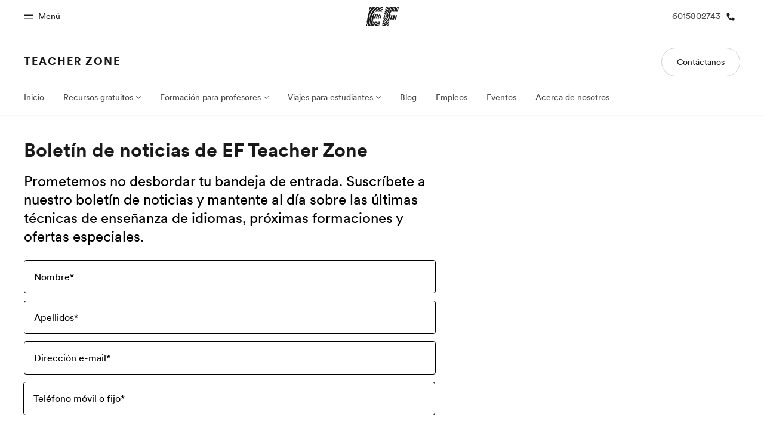

--- FILE ---
content_type: text/html
request_url: https://www.ef.com.co/tz/newsletter/
body_size: 20210
content:
<!DOCTYPE html><html lang="es-CO"><head><meta charSet="utf-8"/><meta name="viewport" content="width=device-width"/><title>Boletín de noticias de EF Teacher Zone | EF Teacher Zone | EF Colombia</title><meta name="description" content="Suscríbete a nuestro boletín de noticias y mantente al día sobre las últimas técnicas de enseñanza de idiomas, próximas formaciones y ofertas especiales."/><link rel="canonical" href="https://www.ef.com.co/tz/newsletter/"/><link rel="og:url" href="https://www.ef.com.co/tz/newsletter/"/><meta property="og:title" content="Boletín de noticias de EF Teacher Zone | EF Teacher Zone | EF Colombia"/><meta property="og:description" content="Suscríbete a nuestro boletín de noticias y mantente al día sobre las últimas técnicas de enseñanza de idiomas, próximas formaciones y ofertas especiales."/><meta property="twitter:title" content="Boletín de noticias de EF Teacher Zone | EF Teacher Zone | EF Colombia"/><meta property="twitter:description" content="Suscríbete a nuestro boletín de noticias y mantente al día sobre las últimas técnicas de enseñanza de idiomas, próximas formaciones y ofertas especiales."/><link rel="icon" href="/assetscdn/WIBIwq6RdJvcD9bc8RMd/central-media/common/favicon-48.ico" type="image/x-icon"/><meta name="next-head-count" content="11"/><link href="/assetscdn/WIBIwq6RdJvcD9bc8RMd/central-media/common/icon.svg" rel="icon" type="image/svg+xml"/><link href="/assetscdn/WIBIwq6RdJvcD9bc8RMd/central-media/common/favicon.png" rel="icon" sizes="48x48" type="image/png"/><link href="/assetscdn/WIBIwq6RdJvcD9bc8RMd/central-media/common/favicon.ico" rel="icon" sizes="48x48" type="image/x-icon"/><link href="/assetscdn/WIBIwq6RdJvcD9bc8RMd/central-media/common/apple-touch-icon.png" rel="apple-touch-icon"/><link data-next-font="" rel="preconnect" href="/" crossorigin="anonymous"/><link rel="preload" href="/assetscdn/t34ch3r4jgsov14fpzj7/_next/static/css/5380cbe37e16aca0.css" as="style"/><link rel="stylesheet" href="/assetscdn/t34ch3r4jgsov14fpzj7/_next/static/css/5380cbe37e16aca0.css" data-n-g=""/><link rel="preload" href="/assetscdn/t34ch3r4jgsov14fpzj7/_next/static/css/d2ba86c79780fb2c.css" as="style"/><link rel="stylesheet" href="/assetscdn/t34ch3r4jgsov14fpzj7/_next/static/css/d2ba86c79780fb2c.css" data-n-p=""/><link rel="preload" href="/assetscdn/t34ch3r4jgsov14fpzj7/_next/static/css/fde2c5f93d892add.css" as="style"/><link rel="stylesheet" href="/assetscdn/t34ch3r4jgsov14fpzj7/_next/static/css/fde2c5f93d892add.css" data-n-p=""/><noscript data-n-css=""></noscript><script defer="" nomodule="" src="/assetscdn/t34ch3r4jgsov14fpzj7/_next/static/chunks/polyfills-42372ed130431b0a.js"></script><script src="/assetscdn/t34ch3r4jgsov14fpzj7/_next/static/chunks/webpack-b27521ce8a0bd978.js" defer=""></script><script src="/assetscdn/t34ch3r4jgsov14fpzj7/_next/static/chunks/framework-e952fed463eb8e34.js" defer=""></script><script src="/assetscdn/t34ch3r4jgsov14fpzj7/_next/static/chunks/main-a67582178aafc250.js" defer=""></script><script src="/assetscdn/t34ch3r4jgsov14fpzj7/_next/static/chunks/pages/_app-f700c23a2d0245da.js" defer=""></script><script src="/assetscdn/t34ch3r4jgsov14fpzj7/_next/static/chunks/d3756d5d-93c5421748d48d72.js" defer=""></script><script src="/assetscdn/t34ch3r4jgsov14fpzj7/_next/static/chunks/4c25cccf-ad83c8460e7701c6.js" defer=""></script><script src="/assetscdn/t34ch3r4jgsov14fpzj7/_next/static/chunks/bc960971-f184e514db14ecfa.js" defer=""></script><script src="/assetscdn/t34ch3r4jgsov14fpzj7/_next/static/chunks/538-c93c986891fd1346.js" defer=""></script><script src="/assetscdn/t34ch3r4jgsov14fpzj7/_next/static/chunks/pages/%5Bmarket%5D/%5B%5B...slug%5D%5D-2df53d844f62b004.js" defer=""></script><script src="/assetscdn/t34ch3r4jgsov14fpzj7/_next/static/4xMEHeGcoFZL0HmTDPm5n/_buildManifest.js" defer=""></script><script src="/assetscdn/t34ch3r4jgsov14fpzj7/_next/static/4xMEHeGcoFZL0HmTDPm5n/_ssgManifest.js" defer=""></script><style data-styled="" data-styled-version="5.3.11"></style></head><body class="ltr" dir="ltr"><div id="__next"><div id="cefcom-globalheader" data-clickregion="global-header" data-version="3.5.9" data-cefcom-test="2" class="cefcom-global-header-wrapper
        
        
        "><div data-clicksubregion="topbar" class="cefcom-top-bar --react
        
        " style="padding-right:0px;margin-right:0px"><div class="cefcom-top-bar__wrapper"><header class="cefcom-top-bar__inner "><div class="cefcom-top-bar__col -left"><a href="#" class="cefcom-top-bar__top-link" data-info="open"><span class="topbar-menu-toggle cefcom-icon -menu"></span><span class="cefcom-top-bar__top-link-text"><span class="label-hidden">Cerrar</span><span class="label-visible">Menú</span></span></a></div><div class="cefcom-top-bar__col -center ef-header__col-logo"><a href="/" class="cefcom-top-bar__logo"><span style="background-image:url(&#x27;https://a.storyblok.com/f/61891/x/aa166bd9ab/00.svg&#x27;)" class="cefcom-top-bar__logo-black"></span><span style="background-image:url(&#x27;https://a.storyblok.com/f/61891/x/7d00ecae9d/00.svg&#x27;)" class="cefcom-top-bar__logo-white"></span></a></div><div class="cefcom-top-bar__col -right -with-phone" style="padding-right:8px"><a href="tel:6015802743 " class=" cefcom-top-bar__top-link -phone-link" data-info="telephone"><span class=" cefcom-top-bar__top-link-text">6015802743 </span><span class=" cefcom-icon -phone"></span></a></div></header><div class="ef-header__top-global-menu"><div class="gc-menu__container"><div class="ef-container"><div class="gc-menu__wrapper"><ul class="gc-topbar__item-group js-gc-topbar-item-group dropdown"><li class="gc-topbar__item"><a href="/" class="gc-bar-menu-btn" data-short-text="Inicio"><div class="item-content__wrapper"><span class="item-icon"><svg class="gc-icon gc-bar-btn__icon-home" xmlns="https://www.w3.org/2000/svg" viewBox="0 0 18 23" id="gh-home" width="100%" height="100%"><path d="M.5 9.207V22.5h17V9.207L9 .707l-8.5 8.5z" stroke="#191919"></path></svg></span><p class="item-title">Inicio</p><div class="item-text__wrapper"><span class="item-text">Bienvenido a EF</span><div class="item-text--hover"></div></div></div></a></li><li class="gc-topbar__item"><a href="/pg/" class="gc-bar-menu-btn" data-short-text="Programas"><div class="item-content__wrapper"><span class="item-icon"><svg class="gc-icon gc-bar-btn__icon-programmes" xmlns="https://www.w3.org/2000/svg" viewBox="0 0 11 22" id="gh-programmes" width="100%" height="100%"><path d="M3.436.5l-2.863 21h6.99l2.864-21h-6.99z" stroke="#191919"></path></svg></span><p class="item-title">Programas</p><div class="item-text__wrapper"><span class="item-text">Ver todo lo que hacemos</span><div class="item-text--hover"></div></div></div></a></li><li class="gc-topbar__item"><a href="/contact/" class="gc-bar-menu-btn" data-short-text="Oficinas"><div class="item-content__wrapper"><span class="item-icon"><svg class="gc-icon gc-bar-btn__icon-offices" xmlns="https://www.w3.org/2000/svg" viewBox="0 0 15 21" id="gh-offices" width="100%" height="100%"><path d="M7.5 1C11.09 1 14 3.985 14 7.667 14 10.12 11.833 14.566 7.5 21 3.167 14.566 1 10.121 1 7.667 1 3.985 3.91 1 7.5 1z" stroke="#191919"></path></svg></span><p class="item-title">Oficinas</p><div class="item-text__wrapper"><span class="item-text">Encuentra una oficina</span><div class="item-text--hover"></div></div></div></a></li><li class="gc-topbar__item"><a href="/about-us/" class="gc-bar-menu-btn" data-short-text="Sobre nosotros"><div class="item-content__wrapper"><span class="item-icon"><svg class="gc-icon gc-bar-btn__icon-about-ef" xmlns="https://www.w3.org/2000/svg" viewBox="0 0 22 24" id="gh-about-ef" width="100%" height="100%"><path d="M11 11a5 5 0 1 1 0-10 5 5 0 0 1 0 10zm10 12H1c0-5.523 4.477-10 10-10s10 4.477 10 10z" stroke="#191919"></path></svg></span><p class="item-title">Sobre nosotros</p><div class="item-text__wrapper"><span class="item-text">Quiénes somos</span><div class="item-text--hover"></div></div></div></a></li><li class="gc-topbar__item"><a href="//careers.ef.com" class="gc-bar-menu-btn" data-short-text="Trabajos"><div class="item-content__wrapper"><span class="item-icon"><svg class="gc-icon gc-bar-btn__icon-careers" xmlns="https://www.w3.org/2000/svg" viewBox="0 0 20 19" id="gh-careers" width="100%" height="100%"><path d="M6.5 6.5v6h-6v6h19V.5h-7v6h-6z" stroke="#191919"></path></svg></span><p class="item-title">Trabajos</p><div class="item-text__wrapper"><span class="item-text">Únete al equipo</span><div class="item-text--hover"></div></div></div></a></li></ul></div></div></div></div><div class="ef-header__top-global-menu-mobile"><section class="gc-layer-global-mobile-nav gc-layer gc-layer-global-mobile-nav--shown"><div class="gc-layer__container"><nav class="gc-global-mobile-nav" id="global-mobile-nav"><ul class="gc-global-mobile-nav__list slide"><li class="gc-global-mobile-nav__item"><a href="/" class="gc-global-mobile-nav__anchor gc-global-mobile-nav__anchor--"><div class="mobile-menu-content__wrapper"><p class="mobile-menu-title">Inicio</p><span class="mobile-menu-text">Bienvenido a EF</span></div></a></li><li class="gc-global-mobile-nav__item"><a href="/pg/" class="gc-global-mobile-nav__anchor gc-global-mobile-nav__anchor--"><div class="mobile-menu-content__wrapper"><p class="mobile-menu-title">Programas</p><span class="mobile-menu-text">Ver todo lo que hacemos</span></div></a></li><li class="gc-global-mobile-nav__item"><a href="/contact/" class="gc-global-mobile-nav__anchor gc-global-mobile-nav__anchor--"><div class="mobile-menu-content__wrapper"><p class="mobile-menu-title">Oficinas</p><span class="mobile-menu-text">Encuentra una oficina</span></div></a></li><li class="gc-global-mobile-nav__item"><a href="/about-us/" class="gc-global-mobile-nav__anchor gc-global-mobile-nav__anchor--"><div class="mobile-menu-content__wrapper"><p class="mobile-menu-title">Sobre nosotros</p><span class="mobile-menu-text">Quiénes somos</span></div></a></li><li class="gc-global-mobile-nav__item"><a href="//careers.ef.com" class="gc-global-mobile-nav__anchor gc-global-mobile-nav__anchor--"><div class="mobile-menu-content__wrapper"><p class="mobile-menu-title">Trabajos</p><span class="mobile-menu-text">Únete al equipo</span></div></a></li></ul><ul class="gc-global-mobile-nav__list mobile-menu-bottom-cta"><li class="gc-global-mobile-nav__item"><a href="/tz/contact-us/" class="">Contáctanos</a></li></ul></nav></div></section></div></div></div><div class="cefcom-product-header --react  "><div data-clicksubregion="site-header" id="product-header" class="cefcom-product-header__container"><div class="cefcom-product-header__block-sitetitle"><span class="cefcom-product-header__title"><a href="/tz/">Teacher Zone</a></span></div><div class="cefcom-product-header__block-cta"><div class="cta-block"><a class="-primary-mobile cefcom-button  " href="/tz/contact-us/">Contáctanos</a></div></div><span class="cefcom-product-header__block-menu-toggle" data-info="product-menu-mobile-toggle"><span class="ef-icon -chevron-down"></span></span></div></div><div data-clicksubregion="site-menu" class="cefcom-product-menu--react"><div id="ef-product-menu"><nav class="ef-nav"><ul class="ef-nav__menu"><li class="ef-nav__item   "><a class="ef-nav__link " href="/tz/">Inicio</a></li><li class="ef-nav__item    -with-sub-menu "><a class="ef-nav__link " href="/tz/free-resources/">Recursos gratuitos</a><ul class="ef-nav__sub-menu"><li class="ef-nav__item  ef-nav__sub-link "><a class="ef-nav__link " href="/tz/free-resources/overview">Materiales de clase</a></li><li class="ef-nav__item  ef-nav__sub-link "><a class="ef-nav__link " href="/tz/free-resources/overview#actividades-escolares">Actividades escolares</a></li><li class="ef-nav__item  ef-nav__sub-link "><a class="ef-nav__link " href="/tz/free-resources/overview#programas-de-estudio">Programas de estudio</a></li><li class="ef-nav__item  ef-nav__sub-link "><a class="ef-nav__link " href="/tz/free-resources/overview#folletos-de-EF">Folletos de EF</a></li></ul></li><li class="ef-nav__item    -with-sub-menu "><a class="ef-nav__link " href="/tz/courses/">Formación para profesores</a><ul class="ef-nav__sub-menu"><li class="ef-nav__item  ef-nav__sub-link "><a class="ef-nav__link " href="/tz/courses/free-webinars">Seminarios online gratuitos</a></li><li class="ef-nav__item  ef-nav__sub-link "><a class="ef-nav__link " href="/tz/courses/teacher-training-courses">Curso de técnicas docentes</a></li><li class="ef-nav__item  ef-nav__sub-link "><a class="ef-nav__link " href="/tz/courses/certtesol-celta">CertTESOL</a></li></ul></li><li class="ef-nav__item    -with-sub-menu "><a class="ef-nav__link " href="/tz/travel/">Viajes para estudiantes</a><ul class="ef-nav__sub-menu"><li class="ef-nav__item  ef-nav__sub-link "><a class="ef-nav__link " href="/tz/travel/school-group">Viaje escolar en grupo</a></li><li class="ef-nav__item  ef-nav__sub-link "><a class="ef-nav__link " href="/tz/travel/school-group">Viajes individuales</a></li></ul></li><li class="ef-nav__item   "><a class="ef-nav__link " href="https://teacherblog.ef.com">Blog</a></li><li class="ef-nav__item   "><a class="ef-nav__link " href="https://careers.ef.com/categories/teaching/">Empleos</a></li><li class="ef-nav__item   "><a class="ef-nav__link " href="/tz/promotions/">Eventos</a></li><li class="ef-nav__item   "><a class="ef-nav__link " href="/tz/about">Acerca de nosotros</a></li></ul></nav></div></div><div id="ef-menu-mobile-gud" class="ef-product-menu--react"><div data-clicksubregion="site-menu-mobile"><nav class="ef-nav"><ul class="ef-nav__menu"><li class="ef-nav__item     "><a class="ef-nav__link  " href="/tz/">Inicio</a></li><li class="ef-nav__item    -with-sub-menu   "><a class="ef-nav__link  ">Recursos gratuitos</a><ul class="ef-nav__sub-menu"><li class="ef-nav__item  ef-nav__sub-link   "><a class="ef-nav__link  " href="/tz/free-resources/overview">Materiales de clase</a></li><li class="ef-nav__item  ef-nav__sub-link   "><a class="ef-nav__link  " href="/tz/free-resources/overview#actividades-escolares">Actividades escolares</a></li><li class="ef-nav__item  ef-nav__sub-link   "><a class="ef-nav__link  " href="/tz/free-resources/overview#programas-de-estudio">Programas de estudio</a></li><li class="ef-nav__item  ef-nav__sub-link   "><a class="ef-nav__link  " href="/tz/free-resources/overview#folletos-de-EF">Folletos de EF</a></li></ul></li><li class="ef-nav__item    -with-sub-menu   "><a class="ef-nav__link  ">Formación para profesores</a><ul class="ef-nav__sub-menu"><li class="ef-nav__item  ef-nav__sub-link   "><a class="ef-nav__link  " href="/tz/courses/free-webinars">Seminarios online gratuitos</a></li><li class="ef-nav__item  ef-nav__sub-link   "><a class="ef-nav__link  " href="/tz/courses/teacher-training-courses">Curso de técnicas docentes</a></li><li class="ef-nav__item  ef-nav__sub-link   "><a class="ef-nav__link  " href="/tz/courses/certtesol-celta">CertTESOL</a></li></ul></li><li class="ef-nav__item    -with-sub-menu   "><a class="ef-nav__link  ">Viajes para estudiantes</a><ul class="ef-nav__sub-menu"><li class="ef-nav__item  ef-nav__sub-link   "><a class="ef-nav__link  " href="/tz/travel/school-group">Viaje escolar en grupo</a></li><li class="ef-nav__item  ef-nav__sub-link   "><a class="ef-nav__link  " href="/tz/travel/school-group">Viajes individuales</a></li></ul></li><li class="ef-nav__item     "><a class="ef-nav__link  " href="https://teacherblog.ef.com">Blog</a></li><li class="ef-nav__item     "><a class="ef-nav__link  " href="https://careers.ef.com/categories/teaching/">Empleos</a></li><li class="ef-nav__item     "><a class="ef-nav__link  " href="/tz/promotions/">Eventos</a></li><li class="ef-nav__item     "><a class="ef-nav__link  " href="/tz/about">Acerca de nosotros</a></li></ul></nav></div></div></div><div><div class="ef-section u-s-pt-xl u-s-pb-xxl"><div class="ef-container"><div class="ef-row"><div class="ef-col -s-12 -m-10 -l-7"><h2 class="ef-h4 u-s-mb-s">Boletín de noticias de EF Teacher Zone</h2><div class="ef-text-subtitle">Prometemos no desbordar tu bandeja de entrada. Suscríbete a nuestro boletín de noticias y mantente al día sobre las últimas técnicas de enseñanza de idiomas, próximas formaciones y ofertas especiales. </div></div></div></div></div></div><div data-clickregion="global-footer" id="cefcom-globalfooter" data-version="4.6.7" class="cefcom-global-footer-wrapper theme-f-light mkt-co"><footer class="cefcom-footer"><span></span><div class="cefcom-footer-container"><section data-clicksubregion="footer-section-top" class="footer-section-top "><div class="cefcom-footer-row -y-center -x-center u-mb-xxl"><div class="cefcom-footer-col -s-shrink"><a aria-label="EF logo" href="/" data-info="home-logo"><span class="cefcom-footer__logo" style="background-image:url(&#x27;https://a.storyblok.com/f/61891/89x60/e2798856d4/00.svg&#x27;)"></span></a></div></div></section><section data-clicksubregion="footer-section-middle" class="footer-section-middle"><div class="footer-section-middle__container -sections" data-cy="columns-wrapper"><div class="footer-section-middle__col -s-12 -m-6 -l-2.4" data-cy="columns"><div><h4 class="cefcom-footer__title" data-dd-toggle="footer-block-1" data-dd-breakpoints="s" aria-expanded="false"><span>Programas por edad</span></h4><span data-dd="footer-block-1" aria-hidden="true"><ul class="cefcom-list -small cefcom-footer__list"><li class="cefcom-list__item"><a href="/pg/?code=mid" class="cefcom-footer__link" data-info="mid">7-16 años</a></li><li class="cefcom-list__item"><a href="/pg/?code=high" class="cefcom-footer__link" data-info="high">16-18 años</a></li><li class="cefcom-list__item"><a href="/pg/?code=uni" class="cefcom-footer__link" data-info="uni">18-25 años</a></li><li class="cefcom-list__item"><a href="/pg/?code=prof" class="cefcom-footer__link" data-info="prof">25+ años</a></li><li class="cefcom-list__item"><a href="/pg/?code=sen" class="cefcom-footer__link" data-info="sen">50+ años</a></li><li class="cefcom-list__item"><a href="/pg/?code=corp" class="cefcom-footer__link" data-info="corp">Empresas y gobiernos</a></li><li class="cefcom-list__item"><a href="/pg/?code=all" class="cefcom-footer__link" data-info="footer-all-ages-pg">Todas las edades</a></li></ul></span></div></div><div class="footer-section-middle__col -s-12 -m-6 -l-2.4" data-cy="columns"><div><h4 class="cefcom-footer__title" data-dd-toggle="footer-block-2" data-dd-breakpoints="s" aria-expanded="false"><span>Programas populares</span></h4><span data-dd="footer-block-2" aria-hidden="true"><ul class="cefcom-list -small cefcom-footer__list"><li class="cefcom-list__item"><a href="/pg/intercambios/" class="cefcom-footer__link" data-info="link-1">Intercambios estudiantiles</a></li><li class="cefcom-list__item"><a href="/pg/cursos-idiomas/ingles/canada/" class="cefcom-footer__link" data-info="link-2">Cursos de inglés en Canadá</a></li><li class="cefcom-list__item"><a href="/pg/cursos-idiomas/ingles/estados-unidos/" class="cefcom-footer__link" data-info="link-3">Cursos de inglés en Estados Unidos</a></li><li class="cefcom-list__item"><a href="/pg/cursos-idiomas/ingles/malta/" class="cefcom-footer__link" data-info="link-4">Cursos de inglés en Malta</a></li><li class="cefcom-list__item"><a href="/pg/cursos-idiomas/ingles/" class="cefcom-footer__link" data-info="link-5">Cursos de inglés en el exterior</a></li><li class="cefcom-list__item"><a href="/pg/cursos-idiomas/ingles/australia/" class="cefcom-footer__link" data-info="link-6">Cursos de inglés en Australia</a></li><li class="cefcom-list__item"><a href="/pg/intercambios/canada/" class="cefcom-footer__link" data-info="link-7">Intercambios a Canadá</a></li><li class="cefcom-list__item"><a href="/pg/estudiar/" class="cefcom-footer__link" data-info="link-8">Estudiar en el exterior</a></li><li class="cefcom-list__item"><a href="/pg/estudiar/canada/" class="cefcom-footer__link" data-info="link-9">Estudiar en Canadá</a></li><li class="cefcom-list__item"><a href="/aprender-ingles/" class="cefcom-footer__link" data-info="link-10">Aprender Inglés</a></li><li class="cefcom-list__item"><a href="/pg/?code=all" class="cefcom-footer__link" data-info="all-programmes">Todos los programas</a></li></ul></span></div></div><div class="footer-section-middle__col -s-12 -m-6 -l-2.4" data-cy="columns"><div><h4 class="cefcom-footer__title" data-dd-toggle="footer-block-3" data-dd-breakpoints="s" aria-expanded="false"><span>Descubre</span></h4><span data-dd="footer-block-3" aria-hidden="true"><ul class="cefcom-list -small cefcom-footer__list"><li class="cefcom-list__item"><a href="/blog/" class="cefcom-footer__link" data-info="footer_blog">EF Blog</a></li><li class="cefcom-list__item"><a href="/epi/" class="cefcom-footer__link" data-info="footer_epi">EF English Proficiency Index (EF EPI)</a></li><li class="cefcom-list__item"><a href="/recursos-aprender-ingles/" class="cefcom-footer__link" data-info="footer_english-resources_english-grammar">Recursos para aprender inglés</a></li><li class="cefcom-list__item"><a href="/test/" class="cefcom-footer__link" data-info="footer_test">Test de idioma</a></li><li class="cefcom-list__item"><a href="/tz/" class="cefcom-footer__link" data-info="footer_tz">EF Teacher Zone</a></li><li class="cefcom-list__item"><a href="/guides/" class="cefcom-footer__link" data-info="footer_guide">Guías prácticas</a></li><li class="cefcom-list__item"><a href="/acreditaciones/" class="cefcom-footer__link" data-info="footer_accreditations">Acreditaciones</a></li></ul></span></div></div><div class="footer-section-middle__col -s-12 -m-6 -l-2.4" data-cy="columns"><div><h4 class="cefcom-footer__title" data-dd-toggle="footer-block-4" data-dd-breakpoints="s" aria-expanded="false"><span>Sobre EF</span></h4><span data-dd="footer-block-4" aria-hidden="true"><ul class="cefcom-list -small cefcom-footer__list"><li class="cefcom-list__item"><a href="/about-us/" class="cefcom-footer__link" data-info="footer_about-us">Sobre nosotros</a></li><li class="cefcom-list__item"><a href="/contact/" class="cefcom-footer__link" data-info="footer_contact">Oficinas EF</a></li><li class="cefcom-list__item"><a href="/pg/" class="cefcom-footer__link" data-info="all">Todos los programas EF</a></li><li class="cefcom-list__item"><a href="https://careers.ef.com/" class="cefcom-footer__link" data-info="footer_careers">Trabajos EF</a></li></ul></span></div><div><h4 class="cefcom-footer__title" data-dd-toggle="footer-block-4" data-dd-breakpoints="s" aria-expanded="false"><span class="footer-office-section"> <!-- -->Oficinas en Colombia</span></h4><span data-dd="footer-block-4" aria-hidden="true"><ul class="cefcom-list -small cefcom-footer__list"><li class="cefcom-list__item">Carrera 9 No. 78 - 57<br />
Bogotá, Cundinamarca
</li><li class="cefcom-list__item cefcom-footer__office-contact-number"><a class="cefcom-footer__link" href="tel:+6015802743 ">6015802743 </a></li><li class="cefcom-list__item cefcom-footer__contact-page-link"><a class="cefcom-footer__link contact-link" href="/contact/">Ver todas las oficinas en Colombia</a></li></ul></span></div></div></div></section><section data-clicksubregion="footer-section-bottom" class="footer-section-bottom"><div class="cefcom-footer-row cefcom-footer__bottom-links "><div class="cefcom-footer-col cefcom-footer__toggle-links"><div class="cefcom-footer__country-selector" data-cy="change-country-selector"><a class="cefcom-footer__link" data-dd-toggle="languages" aria-label=""><span class="-flag-img -flag-CO"></span>Colombia / Español</a></div></div><div class="cefcom-footer-col cefcom-footer__privacy-links"><ul class="cefcom-list cefcom-footer__list"><li class="cefcom-list__item" data-cy="legal-links"><a href="/legal/privacy-policy/" class="cefcom-footer__link ">Política de privacidad</a></li><li class="cefcom-list__item" data-cy="legal-links"><a href="/legal/terms-and-conditions/" class="cefcom-footer__link ">Términos y Condiciones</a></li><li class="cefcom-list__item" data-cy="legal-links"><a href="/legal/cookie-policy/" class="cefcom-footer__link ">Cookies</a></li><li class="cefcom-list__item" data-cy="legal-links"><button class="cefcom-footer__link -link-button ot-sdk-show-settings"></button></li><li class="cefcom-list__item" data-cy="copyright-links"><a href="/legal/contact-us/" class="cefcom-footer__link">© Signum International AG 2026. Todos los derechos reservados.</a></li></ul></div><div class="cefcom-footer__country-popup u-pt-l hidden" data-cy="change-country-popup"><span class="cefcom-footer__close-icon"></span><h5 class="mt">Choose location</h5><div class="cefcom-footer__choose-country-popup-container"><div class="cefcom-footer__country-column"><h4 class="cefcom-footer__title">North America</h4><ul class="cefcom-list cefcom-footer__list"><li class="cefcom-list__item"><a href="https://www.ef.com/ca/tz/newsletter/" class="cefcom-footer__link"><span class="-flag-img -flag-CA "></span>Canada / English</a></li><li class="cefcom-list__item"><a href="https://www.ef.com/cafr/tz/newsletter/" class="cefcom-footer__link"><span class="-flag-img -flag-FC "></span>Canada / Français</a></li><li class="cefcom-list__item"><a href="https://www.ef.com.mx/tz/newsletter/" class="cefcom-footer__link"><span class="-flag-img -flag-MX "></span>México / Español</a></li><li class="cefcom-list__item"><a href="https://www.ef.edu/tz/newsletter/" class="cefcom-footer__link"><span class="-flag-img -flag-US "></span>United States / English</a></li></ul></div><div class="cefcom-footer__country-column"><h4 class="cefcom-footer__title">Central and South America</h4><ul class="cefcom-list cefcom-footer__list"><li class="cefcom-list__item"><a href="https://www.ef.com.ar/tz/newsletter/" class="cefcom-footer__link"><span class="-flag-img -flag-AR "></span>Argentina / Español</a></li><li class="cefcom-list__item"><a href="https://www.ef.com.br/tz/newsletter/" class="cefcom-footer__link"><span class="-flag-img -flag-BR "></span>Brasil / Português</a></li><li class="cefcom-list__item"><a href="https://www.ef.com/cl/tz/newsletter/" class="cefcom-footer__link"><span class="-flag-img -flag-CL "></span>Chile / Español</a></li><li class="cefcom-list__item"><a href="https://www.ef.com.co/tz/newsletter/" class="cefcom-footer__link"><span class="-flag-img -flag-CO "></span>Colombia / Español</a></li><li class="cefcom-list__item"><a href="https://www.ef.com.ec/tz/newsletter/" class="cefcom-footer__link"><span class="-flag-img -flag-EC "></span>Ecuador / Español</a></li><li class="cefcom-list__item"><a href="https://www.ef.com.pa/tz/newsletter/" class="cefcom-footer__link"><span class="-flag-img -flag-PA "></span>Panamá / Español</a></li><li class="cefcom-list__item"><a href="https://www.ef.com.pe/tz/newsletter/" class="cefcom-footer__link"><span class="-flag-img -flag-PE "></span>Perú / Español</a></li><li class="cefcom-list__item"><a href="https://www.ef.com/ve/tz/newsletter/" class="cefcom-footer__link"><span class="-flag-img -flag-VE "></span>Venezuela / Español</a></li></ul></div><div class="cefcom-footer__country-column"><h4 class="cefcom-footer__title">Europe</h4><ul class="cefcom-list cefcom-footer__list"><li class="cefcom-list__item"><a href="https://www.ef.at/tz/newsletter/" class="cefcom-footer__link"><span class="-flag-img -flag-AT "></span>Österreich / Deutsch</a></li><li class="cefcom-list__item"><a href="https://www.ef.be/fr/tz/newsletter/" class="cefcom-footer__link"><span class="-flag-img -flag-BE "></span>Belgique / Français</a></li><li class="cefcom-list__item"><a href="https://www.ef.be/nl/tz/newsletter/" class="cefcom-footer__link"><span class="-flag-img -flag-BX "></span>België / Nederlands</a></li><li class="cefcom-list__item"><a href="https://www.ef-czech.cz/tz/newsletter/" class="cefcom-footer__link"><span class="-flag-img -flag-CZ "></span>Česká republika / Čeština</a></li><li class="cefcom-list__item"><a href="https://www.ef-danmark.dk/tz/newsletter/" class="cefcom-footer__link"><span class="-flag-img -flag-DK "></span>Danmark / Dansk</a></li><li class="cefcom-list__item"><a href="https://www.ef.de/tz/newsletter/" class="cefcom-footer__link"><span class="-flag-img -flag-DE "></span>Deutschland / Deutsch</a></li><li class="cefcom-list__item"><a href="https://www.ef.com.es/tz/newsletter/" class="cefcom-footer__link"><span class="-flag-img -flag-ES "></span>España / Español</a></li><li class="cefcom-list__item"><a href="https://www.ef.fr/tz/newsletter/" class="cefcom-footer__link"><span class="-flag-img -flag-FR "></span>France / Français</a></li><li class="cefcom-list__item"><a href="https://www.ef-italia.it/tz/newsletter/" class="cefcom-footer__link"><span class="-flag-img -flag-IT "></span>Italia / Italiano</a></li><li class="cefcom-list__item"><a href="https://www.ef.lv/tz/newsletter/" class="cefcom-footer__link"><span class="-flag-img -flag-LV "></span>Latvija / Latviešu</a></li><li class="cefcom-list__item"><a href="https://www.ef.lu/fr/" class="cefcom-footer__link"><span class="-flag-img -flag-LU "></span>Luxembourg / Français</a></li><li class="cefcom-list__item"><a href="https://www.ef.co.hu/" class="cefcom-footer__link"><span class="-flag-img -flag-HU "></span>Magyarország / Magyar</a></li><li class="cefcom-list__item"><a href="https://www.ef.nl/tz/newsletter/" class="cefcom-footer__link"><span class="-flag-img -flag-NL "></span>Nederland / Nederlands</a></li><li class="cefcom-list__item"><a href="https://www.ef.no/tz/newsletter/" class="cefcom-footer__link"><span class="-flag-img -flag-NO "></span>Norge / Norsk</a></li><li class="cefcom-list__item"><a href="https://www.ef.pl/tz/newsletter/" class="cefcom-footer__link"><span class="-flag-img -flag-PL "></span>Polska / Polski</a></li><li class="cefcom-list__item"><a href="https://www.ef.edu.pt/tz/newsletter/" class="cefcom-footer__link"><span class="-flag-img -flag-PT "></span>Portugal / Português</a></li><li class="cefcom-list__item"><a href="https://www.ef.ro/tz/" class="cefcom-footer__link"><span class="-flag-img -flag-RO "></span>România / Română</a></li><li class="cefcom-list__item"><a href="https://www.efswiss.ch/de/tz/newsletter/" class="cefcom-footer__link"><span class="-flag-img -flag-CS "></span>Schweiz / Deutsch</a></li><li class="cefcom-list__item"><a href="https://www.efswiss.ch/fr/tz/newsletter/" class="cefcom-footer__link"><span class="-flag-img -flag-CH "></span>Suisse / Français</a></li><li class="cefcom-list__item"><a href="https://www.ef-slovakia.sk/tz/newsletter/" class="cefcom-footer__link"><span class="-flag-img -flag-SK "></span>Slovensko / Slovenský</a></li><li class="cefcom-list__item"><a href="https://www.ef.fi/tz/newsletter/" class="cefcom-footer__link"><span class="-flag-img -flag-FI "></span>Suomi / Suomi</a></li><li class="cefcom-list__item"><a href="https://www.ef.si/" class="cefcom-footer__link"><span class="-flag-img -flag-SI "></span>Slovenija / Slovenščina</a></li><li class="cefcom-list__item"><a href="https://www.ef.se/tz/newsletter/" class="cefcom-footer__link"><span class="-flag-img -flag-SE "></span>Sverige / Svenska</a></li><li class="cefcom-list__item"><a href="https://www.efswiss.ch/it/tz/newsletter/" class="cefcom-footer__link"><span class="-flag-img -flag-CT "></span>Svizzera / Italiano</a></li><li class="cefcom-list__item"><a href="https://www.ef.com.tr/tz/newsletter/" class="cefcom-footer__link"><span class="-flag-img -flag-TR "></span>Türkiye / Türkçe</a></li><li class="cefcom-list__item"><a href="https://www.ef.co.uk/tz/newsletter/" class="cefcom-footer__link"><span class="-flag-img -flag-GB "></span>United Kingdom / English</a></li></ul></div><div class="cefcom-footer__country-column"><h4 class="cefcom-footer__title">Middle East and Africa</h4><ul class="cefcom-list cefcom-footer__list"><li class="cefcom-list__item"><a href="https://www.ef.dz/fr/tz/newsletter/" class="cefcom-footer__link"><span class="-flag-img -flag-DZ "></span>Algérie / Français</a></li><li class="cefcom-list__item"><a href="https://www.ef.dz/ar/" class="cefcom-footer__link"><span class="-flag-img -flag-DX "></span>الجزائر/ عربي</a></li><li class="cefcom-list__item"><a href="https://www.ef.com/sa/tz/newsletter/" class="cefcom-footer__link"><span class="-flag-img -flag-SA "></span>السعودية / عربي</a></li><li class="cefcom-list__item"><a href="https://www.ef.com/saen/" class="cefcom-footer__link"><span class="-flag-img -flag-SX "></span>Saudi Arabia / English</a></li><li class="cefcom-list__item"><a href="https://www.ef.tn/fr/tz/newsletter/" class="cefcom-footer__link"><span class="-flag-img -flag-TN "></span>Tunisie / Français</a></li><li class="cefcom-list__item"><a href="https://www.ef.tn/ar/tz/newsletter/" class="cefcom-footer__link"><span class="-flag-img -flag-TX "></span>تونس / عربي</a></li></ul></div><div class="cefcom-footer__country-column"><h4 class="cefcom-footer__title">Asia and Oceania</h4><ul class="cefcom-list cefcom-footer__list"><li class="cefcom-list__item"><a href="https://www.ef-australia.com.au/tz/newsletter/" class="cefcom-footer__link"><span class="-flag-img -flag-AU "></span>Australia / English</a></li><li class="cefcom-list__item"><a href="https://www.ef.com.cn/tz/newsletter/" class="cefcom-footer__link"><span class="-flag-img -flag-CN "></span>中国大陆地区 / 简体中文</a></li><li class="cefcom-list__item"><a href="https://www.ef.com.hk/tz/newsletter/" class="cefcom-footer__link"><span class="-flag-img -flag-HK "></span>香港 / 繁體中文</a></li><li class="cefcom-list__item"><a href="https://www.ef.co.id/tz/newsletter/" class="cefcom-footer__link"><span class="-flag-img -flag-ID "></span>Indonesia / Bahasa Indonesia</a></li><li class="cefcom-list__item"><a href="https://www.efjapan.co.jp/tz/newsletter/" class="cefcom-footer__link"><span class="-flag-img -flag-JP "></span>日本 / 日本語</a></li><li class="cefcom-list__item"><a href="https://www.ef.com/kz/tz/newsletter/" class="cefcom-footer__link"><span class="-flag-img -flag-KZ "></span>Қазақстан / Русский</a></li><li class="cefcom-list__item"><a href="https://www.ef.co.kr/tz/newsletter/" class="cefcom-footer__link"><span class="-flag-img -flag-KR "></span>한국 / 한국어</a></li><li class="cefcom-list__item"><a href="https://www.ef.co.th/tz/newsletter/" class="cefcom-footer__link"><span class="-flag-img -flag-TH "></span>ประเทศไทย / ภาษาไทย</a></li><li class="cefcom-list__item"><a href="https://www.ef.com.tw/tz/newsletter/" class="cefcom-footer__link"><span class="-flag-img -flag-TW "></span>台灣 / 繁體中文</a></li><li class="cefcom-list__item"><a href="https://www.ef.com.vn/tz/newsletter/" class="cefcom-footer__link"><span class="-flag-img -flag-VN "></span>Việt Nam / Tiếng Việt</a></li></ul></div><div class="cefcom-footer__country-column"><h4 class="cefcom-footer__title">Rest of the world</h4><ul class="cefcom-list cefcom-footer__list"><li class="cefcom-list__item"><a href="https://www.ef.com/wwen/tz/newsletter/" class="cefcom-footer__link"><span class="-flag-img -flag-WE "></span>Global Site / English</a></li><li class="cefcom-list__item"><a href="https://www.ef.com/wwes/tz/newsletter/" class="cefcom-footer__link"><span class="-flag-img -flag-WL "></span>Global Site / Español</a></li><li class="cefcom-list__item"><a href="https://www.ef.com/wwfr/tz/newsletter/" class="cefcom-footer__link"><span class="-flag-img -flag-WC "></span>Global Site / Français</a></li><li class="cefcom-list__item"><a href="https://www.ef.com/wwar/tz/newsletter/" class="cefcom-footer__link"><span class="-flag-img -flag-WM "></span>Global Site / العربية </a></li><li class="cefcom-list__item"><a href="https://www.ef.com/wwpt/tz/newsletter/" class="cefcom-footer__link"><span class="-flag-img -flag-WP "></span>Global Site / Português </a></li></ul></div></div></div></div></section></div></footer></div></div><script id="__NEXT_DATA__" type="application/json">{"props":{"pageProps":{"marketData":{"isRtl":false,"domain":"ef.com.co","locale":"es-CO","timeZone":"America/Bogota","marketCode":"co","countryCode":"co","countryName":"Colombia","cultureCode":"es-CO","azureGroupId":"d47250ca-fac7-4c1d-b652-25abb3d61ba9","currencyCode":"USD","languageCode":"es","languageName":"Spanish","fallbackMarket":"mx","junoMarketCode":"COB","sfmcBusinessUnit":"7278419","countryNameLocale":"Colombia","urlLanguageFolder":"","available_products":["aya","ils","ilsy","upa","ils-hs","illj","ils-jr","ils-sr"],"secondaryCultureCode":"","qaDomain":"qa.ef.com.co","liveDomain":"www.ef.com.co"},"story":{"name":"Newsletter","created_at":"2022-01-24T10:54:34.231Z","published_at":"2025-07-08T06:30:39.303Z","updated_at":"2025-07-08T06:30:39.315Z","id":100833587,"uuid":"ec9d40c2-01a9-4f5d-8bda-73f35d9805aa","content":{"_uid":"5dd64dee-8d73-4db7-a848-6488980f16f3","body":[{"_uid":"5ce9346a-7558-49a2-a151-fadeae4879ce","text":"Prometemos no desbordar tu bandeja de entrada. Suscríbete a nuestro boletín de noticias y mantente al día sobre las últimas técnicas de enseñanza de idiomas, próximas formaciones y ofertas especiales. ","type":"teacherzone-newsletter","title":"Boletín de noticias de EF Teacher Zone","component":"form","useNewForm":true,"newFormType":"newsletter-tz","socialMedia":[{"_uid":"76d64751-9346-441c-a649-95c02f790a60","link":{"url":"/tz/newsletter","linktype":"url","fieldtype":"multilink","cached_url":"/tz/newsletter"},"text":"Formación gratuita, recursos didácticos y consejos prácticos sobre enseñanza","label":"","title":"Me he inscrito para recibir el boletín de EF Teacher Zone","types":["email","facebook","twitter"],"component":"social-media"}],"thankYouLink":[{"_uid":"a45ae4a5-ffbc-4a48-bcbc-700de2f7508d","link":{"id":"c36cf66f-96ff-47fc-8999-695f1c30e12f","url":"","linktype":"story","fieldtype":"multilink","cached_url":"mx/"},"text":"Inicio","component":"cta"}],"thankYouText":"Estamos encantados de que hayas decidido unirte a nuestra comunidad internacional de docentes de idiomas.","privacyPolicy":"Al continuar, acepto la \u003ca href='/privacy-policy/' target='_blank'\u003ePolítica de privacidad de EF \u003c/a\u003e","thankYouTitle":"Me he inscrito para recibir el boletín de EF Teacher Zone","resourcesAnswers":[],"resourcesQuestion":"","thankYouTextExtra":"¿Quieres que tus colegas también tengan acceso a todos nuestros\nmateriales gratuitos de formación, recursos didácticos y\nconsejos prácticos sobre enseñanza? Háblales de nosotros en las redes sociales."}],"component":"page","featured_image":{"_uid":"527150e2-4bae-4005-9b50-e7900ab64a71","image":"","plugin":"focus-point","imageSize":{"width":0,"height":0},"focusPoint":{"x":50,"y":50}},"show_breadcrumbs":false},"slug":"newsletter","full_slug":"co/newsletter","sort_by_date":null,"position":-60,"tag_list":[],"is_startpage":false,"parent_id":100833581,"meta_data":null,"group_id":"aee71281-41db-4e5e-9494-7499d4ea26b5","first_published_at":"2021-10-28T09:16:06.004Z","release_id":null,"lang":"default","path":null,"alternates":[{"id":100833562,"name":"Newsletter","slug":"newsletter","published":true,"full_slug":"ar/newsletter","is_folder":false,"parent_id":100833556},{"id":100833611,"name":"Newsletter","slug":"newsletter","published":true,"full_slug":"ec/newsletter","is_folder":false,"parent_id":100833605},{"id":100833634,"name":"Newsletter","slug":"newsletter","published":true,"full_slug":"cl/newsletter","is_folder":false,"parent_id":100833628},{"id":100833538,"name":"Newsletter","slug":"newsletter","published":true,"full_slug":"pe/newsletter","is_folder":false,"parent_id":100833532},{"id":100833513,"name":"Newsletter","slug":"newsletter","published":true,"full_slug":"pa/newsletter","is_folder":false,"parent_id":100833507},{"id":100832382,"name":"Newsletter","slug":"newsletter","published":true,"full_slug":"ve/newsletter","is_folder":false,"parent_id":100832376},{"id":100832350,"name":"Newsletter","slug":"newsletter","published":true,"full_slug":"wl/newsletter","is_folder":false,"parent_id":100832344},{"id":80881052,"name":"Newsletter","slug":"newsletter","published":true,"full_slug":"mx/newsletter","is_folder":false,"parent_id":80151354}],"default_full_slug":null,"translated_slugs":null},"preview":false,"mainNav":[{"title":"Inicio","link":"/tz/","subMenu":[]},{"title":"Recursos gratuitos","link":"/tz/free-resources/","subMenu":[{"title":"Materiales de clase","link":"/tz/free-resources/overview"},{"title":"Actividades escolares","link":"/tz/free-resources/overview#actividades-escolares"},{"title":"Programas de estudio","link":"/tz/free-resources/overview#programas-de-estudio"},{"title":"Folletos de EF","link":"/tz/free-resources/overview#folletos-de-EF"}]},{"title":"Formación para profesores","link":"/tz/courses/","subMenu":[{"title":"Seminarios online gratuitos","link":"/tz/courses/free-webinars"},{"title":"Curso de técnicas docentes","link":"/tz/courses/teacher-training-courses"},{"title":"CertTESOL","link":"/tz/courses/certtesol-celta"}]},{"title":"Viajes para estudiantes","link":"/tz/travel/","subMenu":[{"title":"Viaje escolar en grupo","link":"/tz/travel/school-group"},{"title":"Viajes individuales","link":"/tz/travel/school-group"}]},{"title":"Blog","link":"https://teacherblog.ef.com","subMenu":[]},{"title":"Empleos","link":"https://careers.ef.com/categories/teaching/","subMenu":[]},{"title":"Eventos","link":"/tz/promotions/","subMenu":[]},{"title":"Acerca de nosotros","link":"/tz/about","subMenu":[]}],"headerData":{"header":{"settings":{"host":"","siteRootSlug":"tz","marketCode":"CO","marketNativeName":"Colombia / Español","isRtl":false,"isToggleMarket":false,"hideToggleLinks":false,"overrideToggleLinks":false,"languageCode":"es-co","fallbackLanguageCode":"es-ec","googleApiKey":"","environment":"Production","hideStickyHeader":false,"theme":"default","hideTopbarMenu":false,"lastUpdated":"Monday, 05 January 2026 03:43 PM","headerType":"product-header","junoMarketCode":"COB","isClickMapActive":false,"programCode":"tz","category":"product-sites","gtmContainerId":"GTM-WRGP8KX","showWrongCountryBanner":false},"topbar":{"logo":{"logos":["https://a.storyblok.com/f/61891/x/aa166bd9ab/00.svg"],"alternativeLogos":["https://a.storyblok.com/f/61891/x/7d00ecae9d/00.svg"],"promotionalLogos":null,"promotionalAltLogos":null,"logoUrl":"/","altText":"","slug":null},"phoneNumber":{"telephoneNumber":"6015802743 ","mobileNumber":"6015802743 ","showPopupForNumbers":false,"hidePhoneNumber":false,"phoneNumbersHtml":""},"topbarLinks":[{"anchorSubText":"Bienvenido a EF","cssClass":"home","makeItMobileSticky":false,"anchorText":"Inicio","shortAnchorText":"Inicio","anchorUrl":"/","slug":"ch_home","id":647041334},{"anchorSubText":"Ver todo lo que hacemos","cssClass":"programmes","makeItMobileSticky":false,"anchorText":"Programas","shortAnchorText":"Programas","anchorUrl":"/pg/","slug":"ch_pg","id":647041335},{"anchorSubText":"Encuentra una oficina","cssClass":"offices","makeItMobileSticky":false,"anchorText":"Oficinas","shortAnchorText":"Oficinas","anchorUrl":"/contact/","slug":"ch_contact","id":647041333},{"anchorSubText":"Quiénes somos","cssClass":"about-ef","makeItMobileSticky":false,"anchorText":"Sobre nosotros","shortAnchorText":"Sobre nosotros","anchorUrl":"/about-us/","slug":"ch_about-us","id":647041329},{"anchorSubText":"Únete al equipo","cssClass":"careers","makeItMobileSticky":false,"anchorText":"Trabajos","shortAnchorText":"Trabajos","anchorUrl":"//careers.ef.com","slug":"ch_careers","id":647041330}],"labels":[{"text":"Más","slug":"more","id":647038791},{"text":"Menú","slug":"menu","id":647038790},{"text":"Llamar","slug":"call-us","id":647038777},{"text":"Cerrar","slug":"close","id":647038782}],"cities":null,"banner":{"showBanner":false,"banner":null}},"header":{"siteData":{"siteName":"Teacher Zone","siteSubHeading":"","siteUrl":"/tz/","showHamburger":false},"productHeaderLinks":[{"anchorSubText":null,"cssClass":"","makeItMobileSticky":false,"anchorText":"Contáctanos","shortAnchorText":"Contáctanos","anchorUrl":"/tz/contact-us/","slug":"sec_snd__contact-us","id":647041351,"variant":"secondary"}]}},"menuLinks":null,"welcomeSection":{"countryCodes":null,"serviceLabels":[{"text":"¡Hola Uruguay!","slug":"welcome-title","id":647049807},{"text":"¡Volvimos a viajar! Tus asesores más cercanos están en Uruguay. Pedí una revista, agendá una reunión o llamanos al \u003cbr /\u003e 091 500 810.","slug":"welcome-message","id":647049808},{"text":"\u003ca href=\"https://www.ef.com.ar/hub/22/uruguay/\"\u003e Ver programas \u003c/a\u003e ","slug":"welcome-cta-text","id":647049809}],"preventClosing":false,"redirectedUrl":""},"cookieBanner":{"showBanner":false,"bannerServiceLabels":[]},"toggleLinks":{}},"footerData":{"footer":{"settings":{"host":"","siteRootSlug":"tz","marketCode":"CO","marketNativeName":"Colombia / Español","isRtl":false,"isToggleMarket":false,"hideToggleLinks":false,"overrideToggleLinks":false,"languageCode":"es-co","fallbackLanguageCode":"es-ec","footerType":"default-footer","environment":"Production","theme":"light","hideChangeCountryLink":false,"lastUpdated":"Monday, 12 January 2026 03:16 PM","junoMarketCode":null},"logo":{"logos":["https://a.storyblok.com/f/61891/89x60/e2798856d4/00.svg"],"alternativeLogos":["https://a.storyblok.com/f/61891/x/b9a0ea0901/00-white.svg"],"promotionalLogos":null,"promotionalAltLogos":null,"logoUrl":"/","altText":"","slug":null},"sections":[{"links":[{"anchorText":"7-16 años","anchorUrl":"/pg/?code=mid","anchorShortText":null,"relativeAnchorUrl":null,"slug":"mid"},{"anchorText":"16-18 años","anchorUrl":"/pg/?code=high","anchorShortText":null,"relativeAnchorUrl":null,"slug":"high"},{"anchorText":"18-25 años","anchorUrl":"/pg/?code=uni","anchorShortText":null,"relativeAnchorUrl":null,"slug":"uni"},{"anchorText":"25+ años","anchorUrl":"/pg/?code=prof","anchorShortText":null,"relativeAnchorUrl":null,"slug":"prof"},{"anchorText":"50+ años","anchorUrl":"/pg/?code=sen","anchorShortText":null,"relativeAnchorUrl":null,"slug":"sen"},{"anchorText":"Empresas y gobiernos","anchorUrl":"/pg/?code=corp","anchorShortText":null,"relativeAnchorUrl":null,"slug":"corp"},{"anchorText":"Todas las edades","anchorUrl":"/pg/?code=all","anchorShortText":"","relativeAnchorUrl":null,"slug":"footer-all-ages-pg"}],"title":"Programas por edad","isEnabled":true},{"links":[{"anchorText":"Intercambios estudiantiles","anchorUrl":"/pg/intercambios/","anchorShortText":"","relativeAnchorUrl":null,"slug":"link-1"},{"anchorText":"Cursos de inglés en Canadá","anchorUrl":"/pg/cursos-idiomas/ingles/canada/","anchorShortText":"","relativeAnchorUrl":null,"slug":"link-2"},{"anchorText":"Cursos de inglés en Estados Unidos","anchorUrl":"/pg/cursos-idiomas/ingles/estados-unidos/","anchorShortText":"","relativeAnchorUrl":null,"slug":"link-3"},{"anchorText":"Cursos de inglés en Malta","anchorUrl":"/pg/cursos-idiomas/ingles/malta/","anchorShortText":"","relativeAnchorUrl":null,"slug":"link-4"},{"anchorText":"Cursos de inglés en el exterior","anchorUrl":"/pg/cursos-idiomas/ingles/","anchorShortText":"","relativeAnchorUrl":null,"slug":"link-5"},{"anchorText":"Cursos de inglés en Australia","anchorUrl":"/pg/cursos-idiomas/ingles/australia/","anchorShortText":"","relativeAnchorUrl":null,"slug":"link-6"},{"anchorText":"Intercambios a Canadá","anchorUrl":"/pg/intercambios/canada/","anchorShortText":"","relativeAnchorUrl":null,"slug":"link-7"},{"anchorText":"Estudiar en el exterior","anchorUrl":"/pg/estudiar/","anchorShortText":"","relativeAnchorUrl":null,"slug":"link-8"},{"anchorText":"Estudiar en Canadá","anchorUrl":"/pg/estudiar/canada/","anchorShortText":"","relativeAnchorUrl":null,"slug":"link-9"},{"anchorText":"Aprender Inglés","anchorUrl":"/aprender-ingles/","anchorShortText":"","relativeAnchorUrl":null,"slug":"link-10"},{"anchorText":"Todos los programas","anchorUrl":"/pg/?code=all","anchorShortText":"","relativeAnchorUrl":null,"slug":"all-programmes"}],"title":"Programas populares","isEnabled":true},{"links":[{"anchorText":"EF Blog","anchorUrl":"/blog/","anchorShortText":"EF Blog","relativeAnchorUrl":null,"slug":"footer_blog"},{"anchorText":"EF English Proficiency Index (EF EPI)","anchorUrl":"/epi/","anchorShortText":"EF English Proficiency Index (EF EPI)","relativeAnchorUrl":null,"slug":"footer_epi"},{"anchorText":"Recursos para aprender inglés","anchorUrl":"/recursos-aprender-ingles/","anchorShortText":"Recursos para aprender inglés","relativeAnchorUrl":null,"slug":"footer_english-resources_english-grammar"},{"anchorText":"Test de idioma","anchorUrl":"/test/","anchorShortText":"Test de idioma","relativeAnchorUrl":null,"slug":"footer_test"},{"anchorText":"EF Teacher Zone","anchorUrl":"/tz/","anchorShortText":"EF Teacher Zone","relativeAnchorUrl":null,"slug":"footer_tz"},{"anchorText":"Guías prácticas","anchorUrl":"/guides/","anchorShortText":"Guías prácticas","relativeAnchorUrl":null,"slug":"footer_guide"},{"anchorText":"Acreditaciones","anchorUrl":"/acreditaciones/","anchorShortText":"Acreditaciones","relativeAnchorUrl":null,"slug":"footer_accreditations"}],"title":"Descubre","isEnabled":true},{"links":[{"anchorText":"Sobre nosotros","anchorUrl":"/about-us/","anchorShortText":"Sobre nosotros","relativeAnchorUrl":null,"slug":"footer_about-us"},{"anchorText":"Oficinas EF","anchorUrl":"/contact/","anchorShortText":"Oficinas EF","relativeAnchorUrl":null,"slug":"footer_contact"},{"anchorText":"Todos los programas EF","anchorUrl":"/pg/","anchorShortText":"Todos los programas EF","relativeAnchorUrl":null,"slug":"footer_pg"},{"anchorText":"Trabajos EF","anchorUrl":"https://careers.ef.com/","anchorShortText":"Trabajos EF","relativeAnchorUrl":null,"slug":"footer_careers"}],"title":"Sobre EF","isEnabled":true},{"regions":null,"offices":[{"title":"Bogotá","regionalSlug":"Bogota","address":"Carrera 9 No. 78 - 57\u003cbr /\u003e\nBogotá, Cundinamarca\n","generalPhone":"6015802743 ","mobileNumber":"6015802743 ","contactUrl":"/contact/bogota/","showContactUrl":true,"slug":"bogota","id":0}],"showRegions":false,"sectionAnchorText":"Ver todas las oficinas en Colombia","sectionAnchorUrl":"/contact/","title":"Oficinas en Colombia","isEnabled":true}],"legalLinks":[{"anchorText":"Política de privacidad","anchorUrl":"/legal/privacy-policy/","anchorShortText":"Política de privacidad","cssClass":"","relativeAnchorUrl":null,"slug":"footer_legal_privacy-policy"},{"anchorText":"Términos y Condiciones","anchorUrl":"/legal/terms-and-conditions/","anchorShortText":"Términos y Condiciones","cssClass":"","relativeAnchorUrl":null,"slug":"footer-terms-and-conditions"},{"anchorText":"Cookies","anchorUrl":"/legal/cookie-policy/","anchorShortText":"Cookies","cssClass":"","relativeAnchorUrl":null,"slug":"footer_legal_cookie-policy"},{"anchorText":"","anchorUrl":"","anchorShortText":"","cssClass":"ot-sdk-show-settings","relativeAnchorUrl":null,"slug":"footer-cookie-preferences-ot"}],"copyrightLinks":[{"anchorText":"© Signum International AG 2026. Todos los derechos reservados.","anchorUrl":"/legal/contact-us/","anchorShortText":"© Signum International AG 2026. Todos los derechos reservados.","relativeAnchorUrl":null,"slug":"footer_legal_contact-us"}],"additionalCopyrightText":"","serviceLabels":[{"text":"Sobre EF","slug":"about-ef","id":647038763},{"text":"Change country or region","slug":"change-country-or-region","id":647038764},{"text":"Indicaciones/horarios de atención","slug":"directions---opening-hours","id":647038767},{"text":"Descubre","slug":"discover","id":647038768},{"text":"Oficinas en Colombia","slug":"ef-offices-in-contact-us","id":647038769},{"text":"Programas por edad","slug":"ef-programs-by-age","id":647038770},{"text":"Contact Us","slug":"contact-us","id":647038765},{"text":"Más","slug":"more","id":647038773},{"text":"View all offices","slug":"view-all-offices","id":647051452}]},"cookieBanner":{"showBanner":false,"bannerServiceLabels":[]},"toggleLinks":{},"breadcrumds":{"/tz/":[{"pageUrl":"https://www.ef.com.co/","anchorText":"Home"},{"pageUrl":"https://www.ef.com.co/tz/#","anchorText":"EF Teacher Zone"}],"/tz/about/":[{"pageUrl":"https://www.ef.com.co/","anchorText":"Home"},{"pageUrl":"https://www.ef.com.co/tz/","anchorText":"EF Teacher Zone"},{"pageUrl":"https://www.ef.com.co/tz/about/#","anchorText":"Acerca de nosotros"}],"/tz/contact-us/":[{"pageUrl":"https://www.ef.com.co/","anchorText":"Home"},{"pageUrl":"https://www.ef.com.co/tz/","anchorText":"EF Teacher Zone"},{"pageUrl":"https://www.ef.com.co/tz/contact-us/#","anchorText":"Contacto"}],"/tz/courses/":[{"pageUrl":"https://www.ef.com.co/","anchorText":"Home"},{"pageUrl":"https://www.ef.com.co/tz/","anchorText":"EF Teacher Zone"},{"pageUrl":"https://www.ef.com.co/tz/courses/#","anchorText":"Formación y desarrollo"}],"/tz/courses/certtesol-celta/":[{"pageUrl":"https://www.ef.com.co/","anchorText":"Home"},{"pageUrl":"https://www.ef.com.co/tz/","anchorText":"EF Teacher Zone"},{"pageUrl":"https://www.ef.com.co/tz/courses/","anchorText":"Formación y desarrollo"},{"pageUrl":"https://www.ef.com.co/tz/courses/certtesol-celta/#","anchorText":"CELTA"}],"/tz/courses/free-webinars/":[{"pageUrl":"https://www.ef.com.co/","anchorText":"Home"},{"pageUrl":"https://www.ef.com.co/tz/","anchorText":"EF Teacher Zone"},{"pageUrl":"https://www.ef.com.co/tz/courses/","anchorText":"Formación y desarrollo"},{"pageUrl":"https://www.ef.com.co/tz/courses/free-webinars/#","anchorText":"Formación docente gratuita"}],"/tz/courses/teacher-training-courses/":[{"pageUrl":"https://www.ef.com.co/","anchorText":"Home"},{"pageUrl":"https://www.ef.com.co/tz/","anchorText":"EF Teacher Zone"},{"pageUrl":"https://www.ef.com.co/tz/courses/","anchorText":"Formación y desarrollo"},{"pageUrl":"https://www.ef.com.co/tz/courses/teacher-training-courses/#","anchorText":"Curso de técnicas docentes"}],"/tz/free-resources-form/":[{"pageUrl":"https://www.ef.com.co/","anchorText":"Home"},{"pageUrl":"https://www.ef.com.co/tz/","anchorText":"EF Teacher Zone"},{"pageUrl":"https://www.ef.com.co/tz/free-resources-form/#","anchorText":"Carrito"}],"/tz/free-resources/":[{"pageUrl":"https://www.ef.com.co/","anchorText":"Home"},{"pageUrl":"https://www.ef.com.co/tz/","anchorText":"EF Teacher Zone"},{"pageUrl":"https://www.ef.com.co/tz/free-resources/#","anchorText":"Recursos didácticos gratuitos"}],"/tz/free-resources/overview/":[{"pageUrl":"https://www.ef.com.co/","anchorText":"Home"},{"pageUrl":"https://www.ef.com.co/tz/","anchorText":"EF Teacher Zone"},{"pageUrl":"https://www.ef.com.co/tz/free-resources/","anchorText":"Recursos didácticos gratuitos"},{"pageUrl":"https://www.ef.com.co/tz/free-resources/overview/#","anchorText":"Materiales de clase"}],"/tz/newsletter/":[{"pageUrl":"https://www.ef.com.co/","anchorText":"Home"},{"pageUrl":"https://www.ef.com.co/tz/","anchorText":"EF Teacher Zone"},{"pageUrl":"https://www.ef.com.co/tz/newsletter/#","anchorText":"Boletín de noticias de EF Teacher Zone"}],"/tz/promotions/":[{"pageUrl":"https://www.ef.com.co/","anchorText":"Home"},{"pageUrl":"https://www.ef.com.co/tz/","anchorText":"EF Teacher Zone"},{"pageUrl":"https://www.ef.com.co/tz/promotions/#","anchorText":"Eventos"}],"/tz/request-course/":[{"pageUrl":"https://www.ef.com.co/","anchorText":"Home"},{"pageUrl":"https://www.ef.com.co/tz/","anchorText":"EF Teacher Zone"},{"pageUrl":"https://www.ef.com.co/tz/request-course/#","anchorText":"No dejes nunca de aprender"}],"/tz/travel/":[{"pageUrl":"https://www.ef.com.co/","anchorText":"Home"},{"pageUrl":"https://www.ef.com.co/tz/","anchorText":"EF Teacher Zone"},{"pageUrl":"https://www.ef.com.co/tz/travel/#","anchorText":"Viajes para estudiantes"}],"/tz/travel/individual-travel/":[{"pageUrl":"https://www.ef.com.co/","anchorText":"Home"},{"pageUrl":"https://www.ef.com.co/tz/","anchorText":"EF Teacher Zone"},{"pageUrl":"https://www.ef.com.co/tz/travel/","anchorText":"Viajes para estudiantes"},{"pageUrl":"https://www.ef.com.co/tz/travel/individual-travel/#","anchorText":"Viajes individuales"}],"/tz/travel/school-group/":[{"pageUrl":"https://www.ef.com.co/","anchorText":"Home"},{"pageUrl":"https://www.ef.com.co/tz/","anchorText":"EF Teacher Zone"},{"pageUrl":"https://www.ef.com.co/tz/travel/","anchorText":"Viajes para estudiantes"},{"pageUrl":"https://www.ef.com.co/tz/travel/school-group/#","anchorText":"Viaje escolar de grupo"}],"/tz/webinar/":[{"pageUrl":"https://www.ef.com.co/","anchorText":"Home"},{"pageUrl":"https://www.ef.com.co/tz/","anchorText":"EF Teacher Zone"},{"pageUrl":"https://www.ef.com.co/tz/webinar/#","anchorText":"Registro de seminarios web"}]},"changeCountryLinks":[{"title":"North America","alternativeTitle":"North America","code":"NAR","countries":[{"url":"https://www.ef.com/ca/tz/newsletter/","nativeName":"Canada / English","slug":"ca","id":647043028},{"url":"https://www.ef.com/cafr/tz/newsletter/","nativeName":"Canada / Français","slug":"fc","id":647043081},{"url":"https://www.ef.com.mx/tz/newsletter/","nativeName":"México / Español","slug":"mx","id":647043102},{"url":"https://www.ef.edu/tz/newsletter/","nativeName":"United States / English","slug":"us","id":647043122}],"slug":"north-america","id":647044747},{"title":"Central and South America","alternativeTitle":"Central and South America","code":"CSA","countries":[{"url":"https://www.ef.com.ar/tz/newsletter/","nativeName":"Argentina / Español","slug":"ar","id":647043020},{"url":"https://www.ef.com.br/tz/newsletter/","nativeName":"Brasil / Português","slug":"br","id":647043026},{"url":"https://www.ef.com/cl/tz/newsletter/","nativeName":"Chile / Español","slug":"cl","id":647043030},{"url":"https://www.ef.com.co/tz/newsletter/","nativeName":"Colombia / Español","slug":"co","id":647043033},{"url":"https://www.ef.com.ec/tz/newsletter/","nativeName":"Ecuador / Español","slug":"ec","id":647043079},{"url":"https://www.ef.com.pa/tz/newsletter/","nativeName":"Panamá / Español","slug":"pa","id":647043107},{"url":"https://www.ef.com.pe/tz/newsletter/","nativeName":"Perú / Español","slug":"pe","id":647043108},{"url":"https://www.ef.com/ve/tz/newsletter/","nativeName":"Venezuela / Español","slug":"ve","id":647043124}],"slug":"central-and-south-america","id":647044748},{"title":"Europe","alternativeTitle":"Europe","code":"EUR","countries":[{"url":"https://www.ef.at/tz/newsletter/","nativeName":"Österreich / Deutsch","slug":"at","id":647043021},{"url":"https://www.ef.be/fr/tz/newsletter/","nativeName":"Belgique / Français","slug":"be","id":647043025},{"url":"https://www.ef.be/nl/tz/newsletter/","nativeName":"België / Nederlands","slug":"bx","id":647043027},{"url":"https://www.ef-czech.cz/tz/newsletter/","nativeName":"Česká republika / Čeština","slug":"cz","id":647043072},{"url":"https://www.ef-danmark.dk/tz/newsletter/","nativeName":"Danmark / Dansk","slug":"dk","id":647043076},{"url":"https://www.ef.de/tz/newsletter/","nativeName":"Deutschland / Deutsch","slug":"de","id":647043074},{"url":"https://www.ef.com.es/tz/newsletter/","nativeName":"España / Español","slug":"es","id":647043080},{"url":"https://www.ef.fr/tz/newsletter/","nativeName":"France / Français","slug":"fr","id":647043083},{"url":"https://www.ef-italia.it/tz/newsletter/","nativeName":"Italia / Italiano","slug":"it","id":647043092},{"url":"https://www.ef.lv/tz/newsletter/","nativeName":"Latvija / Latviešu","slug":"lv","id":647043099},{"url":"https://www.ef.lu/fr/","nativeName":"Luxembourg / Français","slug":"lu","id":647043098},{"url":"https://www.ef.co.hu/","nativeName":"Magyarország / Magyar","slug":"hu","id":647043087},{"url":"https://www.ef.nl/tz/newsletter/","nativeName":"Nederland / Nederlands","slug":"nl","id":647043103},{"url":"https://www.ef.no/tz/newsletter/","nativeName":"Norge / Norsk","slug":"no","id":647043105},{"url":"https://www.ef.pl/tz/newsletter/","nativeName":"Polska / Polski","slug":"pl","id":647043109},{"url":"https://www.ef.edu.pt/tz/newsletter/","nativeName":"Portugal / Português","slug":"pt","id":647043110},{"url":"https://www.ef.ro/tz/","nativeName":"România / Română","slug":"ro","id":647043111},{"url":"https://www.efswiss.ch/de/tz/newsletter/","nativeName":"Schweiz / Deutsch","slug":"cs","id":647043034},{"url":"https://www.efswiss.ch/fr/tz/newsletter/","nativeName":"Suisse / Français","slug":"ch","id":647043029},{"url":"https://www.ef-slovakia.sk/tz/newsletter/","nativeName":"Slovensko / Slovenský","slug":"sk","id":647044755},{"url":"https://www.ef.fi/tz/newsletter/","nativeName":"Suomi / Suomi","slug":"fi","id":647043082},{"url":"https://www.ef.si/","nativeName":"Slovenija / Slovenščina","slug":"si","id":647045624},{"url":"https://www.ef.se/tz/newsletter/","nativeName":"Sverige / Svenska","slug":"se","id":647044379},{"url":"https://www.efswiss.ch/it/tz/newsletter/","nativeName":"Svizzera / Italiano","slug":"ct","id":647043035},{"url":"https://www.ef.com.tr/tz/newsletter/","nativeName":"Türkiye / Türkçe","slug":"tr","id":647043119},{"url":"https://www.ef.co.uk/tz/newsletter/","nativeName":"United Kingdom / English","slug":"gb","id":647043084}],"slug":"europe","id":647044749},{"title":"Middle East and Africa","alternativeTitle":"Middle East and Africa","code":"MEA","countries":[{"url":"https://www.ef.dz/fr/tz/newsletter/","nativeName":"Algérie / Français","slug":"dz","id":647043078},{"url":"https://www.ef.dz/ar/","nativeName":"الجزائر/ عربي","slug":"dx","id":647043077},{"url":"https://www.ef.com/sa/tz/newsletter/","nativeName":"السعودية / عربي","slug":"sa","id":647043113},{"url":"https://www.ef.com/saen/","nativeName":"Saudi Arabia / English","slug":"sx","id":647043116},{"url":"https://www.ef.tn/fr/tz/newsletter/","nativeName":"Tunisie / Français","slug":"tn","id":647043118},{"url":"https://www.ef.tn/ar/tz/newsletter/","nativeName":"تونس / عربي","slug":"tx","id":647044760}],"slug":"middle-east-and-africa","id":647044750},{"title":"Asia and Oceania","alternativeTitle":"Asia and Oceania","code":"ASO","countries":[{"url":"https://www.ef-australia.com.au/tz/newsletter/","nativeName":"Australia / English","slug":"au","id":647043023},{"url":"https://www.ef.com.cn/tz/newsletter/","nativeName":"中国大陆地区 / 简体中文","slug":"cn","id":647043031},{"url":"https://www.ef.com.hk/tz/newsletter/","nativeName":"香港 / 繁體中文","slug":"hk","id":647043086},{"url":"https://www.ef.co.id/tz/newsletter/","nativeName":"Indonesia / Bahasa Indonesia","slug":"id","id":647043088},{"url":"https://www.efjapan.co.jp/tz/newsletter/","nativeName":"日本 / 日本語","slug":"jp","id":647043093},{"url":"https://www.ef.com/kz/tz/newsletter/","nativeName":"Қазақстан / Русский","slug":"kz","id":647043096},{"url":"https://www.ef.co.kr/tz/newsletter/","nativeName":"한국 / 한국어","slug":"kr","id":647043094},{"url":"https://www.ef.co.th/tz/newsletter/","nativeName":"ประเทศไทย / ภาษาไทย","slug":"th","id":647043117},{"url":"https://www.ef.com.tw/tz/newsletter/","nativeName":"台灣 / 繁體中文","slug":"tw","id":647043120},{"url":"https://www.ef.com.vn/tz/newsletter/","nativeName":"Việt Nam / Tiếng Việt","slug":"vn","id":647043125}],"slug":"asia-and-oceania","id":647044751},{"title":"Rest of the world","alternativeTitle":"Rest of the world","code":"OTC","countries":[{"url":"https://www.ef.com/wwen/tz/newsletter/","nativeName":"Global Site / English","slug":"we","id":647043128},{"url":"https://www.ef.com/wwes/tz/newsletter/","nativeName":"Global Site / Español","slug":"wl","id":647043129},{"url":"https://www.ef.com/wwfr/tz/newsletter/","nativeName":"Global Site / Français","slug":"wc","id":647043127},{"url":"https://www.ef.com/wwar/tz/newsletter/","nativeName":"Global Site / العربية ","slug":"wm","id":647043130},{"url":"https://www.ef.com/wwpt/tz/newsletter/","nativeName":"Global Site / Português ","slug":"wp","id":647043131}],"slug":"rest-of-the-world","id":647044752}]},"slug":"co/newsletter","labels":[{"id":1000199,"name":"2To52Weeks","value":"2-52 weeks","dimension_value":"2-52 semanas"},{"id":1000200,"name":"aboutOurSchool","value":"About our school","dimension_value":"Sobre nuestra escuela"},{"id":1000201,"name":"accommodation","value":"Accommodation","dimension_value":"Alojamiento"},{"id":1000202,"name":"accreditationsAndMemberships","value":"Accreditations and Memberships","dimension_value":"Acreditaciones "},{"id":1000203,"name":"address","value":"Address","dimension_value":"Dirección"},{"id":1000204,"name":"allCategories","value":"All categories","dimension_value":"Todas las categorías"},{"id":1000205,"name":"allCountries","value":"All countries","dimension_value":"Todos los paises"},{"id":1000206,"name":"allLanguages","value":"All Languages","dimension_value":"Todos los idiomas"},{"id":1000207,"name":"AR","value":"Arabic","dimension_value":"Árabe"},{"id":1000208,"name":"arabic","value":"Arabic","dimension_value":"Árabe"},{"id":1000209,"name":"backToPreviousPage","value":"Back to Previous Page","dimension_value":"Reserva Volver a la página anterior"},{"id":1000210,"name":"bookOnline","value":"Book Online","dimension_value":"Reserva online"},{"id":1000211,"name":"campus","value":"Campus","dimension_value":"Campus"},{"id":1000212,"name":"chinese","value":"Chinese","dimension_value":"Chino"},{"id":1000213,"name":"chooseCourseGetPriceQuote","value":"Choose your course to get a personalized price quote","dimension_value":"Selecciona un curso para conseguir tu presupuesto personalizado"},{"id":1000214,"name":"close","value":"Close","dimension_value":"Cerrar"},{"id":1000215,"name":"consultation","value":"Consultation","dimension_value":"Pide una cita"},{"id":1000216,"name":"CN","value":"Chinese","dimension_value":"Chino"},{"id":1000217,"name":"contactUs","value":"Get in Touch","dimension_value":"Contacta con nosotros"},{"id":1000218,"name":"course","value":"Course","dimension_value":"Curso"},{"id":1000219,"name":"courses","value":"Courses","dimension_value":"Cursos"},{"id":1000220,"name":"DE","value":"German","dimension_value":"Alemán"},{"id":1000221,"name":"destination","value":"Destinations","dimension_value":"Destinos"},{"id":1000222,"name":"DU","value":"Dutch","dimension_value":"Holandés"},{"id":1000223,"name":"duration","value":"Duration","dimension_value":"Duración"},{"id":1000224,"name":"dutch","value":"Dutch","dimension_value":"Holandés"},{"id":1000225,"name":"EN","value":"English","dimension_value":"Inglés"},{"id":1000226,"name":"english","value":"English","dimension_value":"Inglés"},{"id":1000227,"name":"ES","value":"Spanish","dimension_value":"Español"},{"id":1000228,"name":"explore","value":"Explore","dimension_value":"Explora"},{"id":1000229,"name":"exploreAllDestinations","value":"Explore our destinations","dimension_value":"Explora nuestros destinos"},{"id":1000230,"name":"exploreDestinations","value":"Explore destinations","dimension_value":"Explora destinos"},{"id":1000231,"name":"filterByCategory","value":"Filter by category","dimension_value":"Filtrar por categoría"},{"id":1000232,"name":"filterByCountry","value":"Filter by country","dimension_value":"Filtrar por país"},{"id":1000233,"name":"filterByLanguage","value":"Filter by language","dimension_value":"Filtrar por idioma"},{"id":1000234,"name":"formPromoTitle","value":"Book now, travel within 2 months","dimension_value":"Reserva ahora, viaja dentro de 2 meses"},{"id":1000235,"name":"formPromoDescription","value":"Get a free residence upgrade worth up to max $4000.","dimension_value":"Recibe un upgrade gratis de tu residencia de hasta $4000 USD"},{"id":1000236,"name":"FR","value":"French","dimension_value":"Francés"},{"id":1000237,"name":"freeBrochure","value":"Free brochure","dimension_value":"Catálogo gratis"},{"id":1000238,"name":"french","value":"French","dimension_value":"Francés"},{"id":1000239,"name":"from","value":"from","dimension_value":"desde"},{"id":1000240,"name":"german","value":"German","dimension_value":"Alemán"},{"id":1000241,"name":"googleMaps","value":"Google Maps","dimension_value":"Google Maps"},{"id":1000242,"name":"IT","value":"Italian","dimension_value":"Italiano"},{"id":1000243,"name":"italian","value":"Italian","dimension_value":"Italiano"},{"id":1000244,"name":"japanese","value":"Japanese","dimension_value":"Japonés"},{"id":1000245,"name":"JP","value":"Japanese","dimension_value":"Japonés"},{"id":1000246,"name":"korean","value":"Korean","dimension_value":"Coreano"},{"id":1000247,"name":"KR","value":"Korean","dimension_value":"Coreano"},{"id":1000248,"name":"languageTest","value":"Language tests","dimension_value":"Test de nivel"},{"id":1000249,"name":"lessonsPerDay","value":"40 minutes each lesson","dimension_value":"40 min cada lección"},{"id":1000250,"name":"lessonsPerWeek","value":"Lessons / week","dimension_value":"Lecciones / semana"},{"id":1000251,"name":"more","value":"more","dimension_value":"Más"},{"id":1000252,"name":"moreEFOffices","value":"More EF Offices","dimension_value":"Más Oficinas EF"},{"id":1000253,"name":"mostPopular","value":"Most popular","dimension_value":"Más popular"},{"id":1000254,"name":"next","value":"Next","dimension_value":"Siguiente"},{"id":1000255,"name":"openingHours","value":"Opening hours","dimension_value":"Horario de apertura"},{"id":1000256,"name":"orderABrochure","value":"Order a Brochure","dimension_value":"Solicitar catálogo"},{"id":1000257,"name":"orderByDate","value":"Order by date","dimension_value":"Ordenar por fecha"},{"id":1000258,"name":"orderByLocation","value":"Order by location","dimension_value":"Ordenar por ubicación"},{"id":1000259,"name":"orderFreeBrochure","value":"Order a Brochure","dimension_value":"Solicitar catálogo"},{"id":1000260,"name":"overview","value":"Overview","dimension_value":"Ver todo"},{"id":1000261,"name":"perWeek","value":"per week","dimension_value":"por semana"},{"id":1000262,"name":"portuguese","value":"Portuguese","dimension_value":"Portugués"},{"id":1000263,"name":"priceQuotation","value":"Price Quotation","dimension_value":"Presupuesto"},{"id":1000264,"name":"pricesAndDates","value":"Prices \u0026 Dates","dimension_value":"Precios y fechas"},{"id":1000265,"name":"program","value":"Program","dimension_value":"Programa"},{"id":1000266,"name":"programs","value":"Programs","dimension_value":"Programas"},{"id":1000267,"name":"PT","value":"Portuguese","dimension_value":"Portugués"},{"id":1000268,"name":"readMore","value":"Read more","dimension_value":"Leer más"},{"id":1000269,"name":"reserveOnline","value":"Book now","dimension_value":"¡Reserva ahora!"},{"id":1000270,"name":"RU","value":"Russian","dimension_value":"Ruso"},{"id":1000271,"name":"russian","value":"Russian","dimension_value":"Ruso"},{"id":1000272,"name":"seeAll","value":"See all","dimension_value":"Ver todo"},{"id":1000273,"name":"seeAllCourses","value":"See all courses","dimension_value":"Ver todos los cursos"},{"id":1000274,"name":"seeAllInfomeetings","value":"See all infomeetings","dimension_value":"Ver todas las reuniones informativas"},{"id":1000275,"name":"seeAllOffers","value":"See all the offers","dimension_value":"Ver todas las promociones"},{"id":1000276,"name":"seeLess","value":"See less","dimension_value":"Ver menos"},{"id":1000277,"name":"seePhotos","value":"See photos","dimension_value":"Ver fotos"},{"id":1000278,"name":"selectDestination","value":"Select destination","dimension_value":"Seleccionar destino"},{"id":1000279,"name":"selectLanguage","value":"Select language","dimension_value":"Seleccionar idioma"},{"id":1000280,"name":"signUp","value":"Sign Up","dimension_value":"Regístrate"},{"id":1000281,"name":"signupForAnInfomeeting","value":"Sign up for an infomeeting","dimension_value":"Regístrate en una reunión informativa"},{"id":1000282,"name":"spanish","value":"Spanish","dimension_value":"Español"},{"id":1000283,"name":"startDate","value":"Start date","dimension_value":"Fecha de inicio"},{"id":1000284,"name":"takeTheNextStep","value":"Take the next step","dimension_value":"Dar el siguiente paso"},{"id":1000285,"name":"telephone","value":"Telephone","dimension_value":"Teléfono"},{"id":1000286,"name":"testYourLanguageSkills","value":"Test your language skills","dimension_value":"Prueba tu nivel de inglés"},{"id":1000287,"name":"videosAndPhotos","value":"Videos \u0026 photos","dimension_value":"Vídeos y fotos"},{"id":1000288,"name":"viewAllCourses","value":"See all courses","dimension_value":"Ver todos los cursos"},{"id":1000289,"name":"whatsapp","value":"Whatsapp","dimension_value":"Whatsapp"},{"id":1000290,"name":"whatsIncluded","value":"What's included","dimension_value":"¿Qué incluye?"},{"id":1000291,"name":"yourSelection","value":"Your selection","dimension_value":"Tu selección"},{"id":1000292,"name":"notSureYet","value":"Not sure yet","dimension_value":"Todavía no lo sé"},{"id":1000293,"name":"additionTravelAndPriceInformation","value":"Additional Travel and Price Information","dimension_value":"Más información sobre el curso y el precio"},{"id":1000294,"name":"whatsIncludedAccommodation","value":"EF Homestay - twin room with a carefully selected local host. Residence - Twin room. En suite facilities.","dimension_value":"Familias EF - habitación doble en una familia anfitriona local cuidadosamente seleccionado. Residencia - Habitación doble. Instalaciones en suite."},{"id":1000295,"name":"whatsIncludedMeals","value":"EF Homestay - Breakfast and dinner Monday - Friday and all meals on weekends in EF Homestay. Residence - Breakfast included.","dimension_value":"Familia EF - Desayuno y cena de lunes a viernes y todas las comidas los fines de semana. Residencia - Desayuno incluido. "},{"id":1000296,"name":"startingPrices","value":"Starting prices","dimension_value":"Precios iniciales"},{"id":1000297,"name":"offers","value":"Offers","dimension_value":"Promociones"},{"id":1000298,"name":"viewAllProgrammes","value":"See all programmes","dimension_value":"Ver todos los programas"},{"id":1000299,"name":"pricePerWeekDetails","value":"These prices refer to the week with the lowest price. Prices may vary based on the duration of the course.","dimension_value":"Estos precios corresponden a la semana con el precio más bajo. Los precios pueden variar según la duración del curso."},{"id":1000300,"name":"perMonth","value":"per month","dimension_value":"por mes"},{"id":1000301,"name":"home","value":"Home","dimension_value":"Inicio"},{"id":1000302,"name":"pageNotFoundTitle","value":"Page not found","dimension_value":"Página no encontrada"},{"id":1000303,"name":"pageNotFoundText","value":"We are sorry - there is no page matching your request.","dimension_value":"Lo sentimos - No hay ninguna página que coincida con lo que estás buscando."},{"id":1000304,"name":"selectCourseDuration","value":"Select course duration (weeks)","dimension_value":"Selecciona la duración del curso (semanas)"},{"id":1000305,"name":"selectProgramDuration","value":"Select program duration (months)","dimension_value":"Selecciona la duración del programa (meses)"},{"id":1000306,"name":"chooseProgramGetPriceQuote","value":"Choose your program to get a personalized price quote","dimension_value":"Elige un programa para conseguir tu presupuesto personalizado"},{"id":1000307,"name":"1To52Weeks","value":"1-52 weeks","dimension_value":"1-52 semanas"},{"id":1000308,"name":"addEventToCalendar","value":"Add event to your calendar","dimension_value":"Añade el evento a tu calendario"},{"id":1038502,"name":"add","value":"Add to my cart","dimension_value":"Añadir al carrito"},{"id":1038503,"name":"request","value":"Add to my cart","dimension_value":"Añadir al carrito"},{"id":1038507,"name":"requested","value":"Added","dimension_value":"Añadido"},{"id":1038509,"name":"added","value":"Added","dimension_value":"Añadido"},{"id":1038703,"name":"your downloads","value":"Ordered our downloadable lessons? Click links below to download","dimension_value":"¿Pediste nuestras lecciones descargables? Haz clic en los enlaces a continuación para descargar."},{"id":1044739,"name":"No free resources selected","value":"You did not select any classroom materials","dimension_value":"No has seleccionado materiales de clase"},{"id":1048023,"name":"continue","value":"Continue","dimension_value":"Continuar"},{"id":1106659,"name":"backToFreeResourcesPage","value":"Back to free resources","dimension_value":"Volver a materiales gratuitos"},{"id":3645026,"name":"remove","value":"Remove","dimension_value":"Remover"}],"seoData":{"/tz/":{"pageUrlId":47285,"marketCode":"CO","relativePageUrl":"/tz/","metaTitle":"EF Teacher Zone | Tu comunidad docente internacional | EF Colombia","metaDescription":"EF Teacher Zone se dedica a apoyar a los educadores de idiomas al proporcionar capacitación y herramientas innovadoras que hacen que el aprendizaje de un idioma sea más efectivo.","metaRobot":"","metaKeyWords":"","canonicalUrl":"https://www.ef.com.co/tz/","ogUrl":"https://www.ef.com.co/tz/","ogTitle":"EF Teacher Zone | Tu comunidad docente internacional | EF Colombia","ogDescription":"EF Teacher Zone se dedica a apoyar a los educadores de idiomas al proporcionar capacitación y herramientas innovadoras que hacen que el aprendizaje de un idioma sea más efectivo.","twitterTitle":"EF Teacher Zone | Tu comunidad docente internacional | EF Colombia","twitterDescription":"EF Teacher Zone se dedica a apoyar a los educadores de idiomas al proporcionar capacitación y herramientas innovadoras que hacen que el aprendizaje de un idioma sea más efectivo.","ogImage1":"https://a.storyblok.com/f/61891/2400x1260/bbb559ef2c/og-image-v3.png","hrefLang":"es-CO","inPageDb":true,"fullSlug":"/tz/","contentArea":"product-sites","contentAreaDetail":"product-sites:tz","pageTags":{"tagExperience":"-","tagTopic":"-","tagAgeRange":"-","tagWhen":"-","tagDuration":"-","tagFeature":"-","tagLanguageLearned":"-","tagPlatform":"-","tagTerritory":"-","tagCityState":"-"}},"/tz/about/":{"pageUrlId":47286,"marketCode":"CO","relativePageUrl":"/tz/about/","metaTitle":"Acerca de nosotros | EF Teacher Zone | EF Colombia","metaDescription":"","metaRobot":"","metaKeyWords":"","canonicalUrl":"https://www.ef.com.co/tz/about/","ogUrl":"https://www.ef.com.co/tz/about/","ogTitle":"Acerca de nosotros | EF Teacher Zone | EF Colombia","ogDescription":"","twitterTitle":"Acerca de nosotros | EF Teacher Zone | EF Colombia","twitterDescription":"","ogImage1":"https://a.storyblok.com/f/61891/2400x1260/bbb559ef2c/og-image-v3.png","hrefLang":"es-CO","inPageDb":true,"fullSlug":"/tz/about/","contentArea":"product-sites","contentAreaDetail":"product-sites:tz","pageTags":{"tagExperience":"-","tagTopic":"-","tagAgeRange":"-","tagWhen":"-","tagDuration":"-","tagFeature":"-","tagLanguageLearned":"-","tagPlatform":"-","tagTerritory":"-","tagCityState":"-"}},"/tz/contact-us/":{"pageUrlId":47287,"marketCode":"CO","relativePageUrl":"/tz/contact-us/","metaTitle":"Contacto | EF Teacher Zone | EF Colombia","metaDescription":"Rellena tus datos personales para conocer más acerca de nuestros programas de formación para profesores.","metaRobot":"","metaKeyWords":"","canonicalUrl":"https://www.ef.com.co/tz/contact-us/","ogUrl":"https://www.ef.com.co/tz/contact-us/","ogTitle":"Contacto | EF Teacher Zone | EF Colombia","ogDescription":"Rellena tus datos personales para conocer más acerca de nuestros programas de formación para profesores.","twitterTitle":"Contacto | EF Teacher Zone | EF Colombia","twitterDescription":"Rellena tus datos personales para conocer más acerca de nuestros programas de formación para profesores.","ogImage1":"https://a.storyblok.com/f/61891/2400x1260/bbb559ef2c/og-image-v3.png","hrefLang":"es-CO","inPageDb":true,"fullSlug":"/tz/contact-us/","contentArea":"product-sites","contentAreaDetail":"product-sites:tz","pageTags":{"tagExperience":"-","tagTopic":"-","tagAgeRange":"-","tagWhen":"-","tagDuration":"-","tagFeature":"-","tagLanguageLearned":"-","tagPlatform":"-","tagTerritory":"-","tagCityState":"-"}},"/tz/courses/":{"pageUrlId":47289,"marketCode":"CO","relativePageUrl":"/tz/courses/","metaTitle":"Formación y desarrollo | EF Teacher Zone | EF Colombia","metaDescription":"Diferentes opciones de seminarios web, materiales para profesores o cursos de idiomas para el extranjero para alumnos o profesores.","metaRobot":"","metaKeyWords":"","canonicalUrl":"https://www.ef.com.co/tz/courses/","ogUrl":"https://www.ef.com.co/tz/courses/","ogTitle":"Formación y desarrollo | EF Teacher Zone | EF Colombia","ogDescription":"Diferentes opciones de seminarios web, materiales para profesores o cursos de idiomas para el extranjero para alumnos o profesores.","twitterTitle":"Formación y desarrollo | EF Teacher Zone | EF Colombia","twitterDescription":"Diferentes opciones de seminarios web, materiales para profesores o cursos de idiomas para el extranjero para alumnos o profesores.","ogImage1":"https://a.storyblok.com/f/61891/2400x1260/bbb559ef2c/og-image-v3.png","hrefLang":"es-CO","inPageDb":true,"fullSlug":"/tz/courses/","contentArea":"product-sites","contentAreaDetail":"product-sites:tz","pageTags":{"tagExperience":"-","tagTopic":"-","tagAgeRange":"-","tagWhen":"-","tagDuration":"-","tagFeature":"-","tagLanguageLearned":"-","tagPlatform":"-","tagTerritory":"-","tagCityState":"-"}},"/tz/courses/certtesol-celta/":{"pageUrlId":47298,"marketCode":"CO","relativePageUrl":"/tz/courses/certtesol-celta/","metaTitle":"CELTA | EF Teacher Zone | EF Colombia","metaDescription":"Certificado de profesor de inglés como lengua extranjera, acreditado por la Universidad de Cambridge para el CELTA y por el Trinity College para el CertTESOL, duración de 120 horas","metaRobot":"","metaKeyWords":"","canonicalUrl":"https://www.ef.com.co/tz/courses/certtesol-celta/","ogUrl":"https://www.ef.com.co/tz/courses/certtesol-celta/","ogTitle":"CELTA | EF Teacher Zone | EF Colombia","ogDescription":"Certificado de profesor de inglés como lengua extranjera, acreditado por la Universidad de Cambridge para el CELTA y por el Trinity College para el CertTESOL, duración de 120 horas","twitterTitle":"CELTA | EF Teacher Zone | EF Colombia","twitterDescription":"Certificado de profesor de inglés como lengua extranjera, acreditado por la Universidad de Cambridge para el CELTA y por el Trinity College para el CertTESOL, duración de 120 horas","ogImage1":"https://a.storyblok.com/f/61891/2400x1260/bbb559ef2c/og-image-v3.png","hrefLang":"es-CO","inPageDb":true,"fullSlug":"/tz/courses/certtesol-celta/","contentArea":"product-sites","contentAreaDetail":"product-sites:tz","pageTags":{"tagExperience":"-","tagTopic":"-","tagAgeRange":"-","tagWhen":"-","tagDuration":"-","tagFeature":"-","tagLanguageLearned":"-","tagPlatform":"-","tagTerritory":"-","tagCityState":"-"}},"/tz/courses/free-webinars/":{"pageUrlId":47290,"marketCode":"CO","relativePageUrl":"/tz/courses/free-webinars/","metaTitle":"Formación docente gratuita | EF Teacher Zone | EF Colombia","metaDescription":"Aumenta tus credenciales de enseñanza con estos seis seminarios online gratuitos impartidos por expertos académicos.","metaRobot":"","metaKeyWords":"","canonicalUrl":"https://www.ef.com.co/tz/courses/free-webinars/","ogUrl":"https://www.ef.com.co/tz/courses/free-webinars/","ogTitle":"Formación docente gratuita | EF Teacher Zone | EF Colombia","ogDescription":"Aumenta tus credenciales de enseñanza con estos seis seminarios online gratuitos impartidos por expertos académicos.","twitterTitle":"Formación docente gratuita | EF Teacher Zone | EF Colombia","twitterDescription":"Aumenta tus credenciales de enseñanza con estos seis seminarios online gratuitos impartidos por expertos académicos.","ogImage1":"https://a.storyblok.com/f/61891/2400x1260/bbb559ef2c/og-image-v3.png","hrefLang":"es-CO","inPageDb":true,"fullSlug":"/tz/courses/free-webinars/","contentArea":"product-sites","contentAreaDetail":"product-sites:tz","pageTags":{"tagExperience":"-","tagTopic":"-","tagAgeRange":"-","tagWhen":"-","tagDuration":"-","tagFeature":"-","tagLanguageLearned":"-","tagPlatform":"-","tagTerritory":"-","tagCityState":"-"}},"/tz/courses/teacher-training-courses/":{"pageUrlId":47291,"marketCode":"CO","relativePageUrl":"/tz/courses/teacher-training-courses/","metaTitle":"Curso de técnicas docentes | EF Teacher Zone | EF Colombia","metaDescription":"Técnicas, ideas y métodos para mejorar tu confianza en el aula y mejorar tu enseñanza diaria. Disponibles para profesores de inglés, español, alemán o francés.","metaRobot":"","metaKeyWords":"","canonicalUrl":"https://www.ef.com.co/tz/courses/teacher-training-courses/","ogUrl":"https://www.ef.com.co/tz/courses/teacher-training-courses/","ogTitle":"Curso de técnicas docentes | EF Teacher Zone | EF Colombia","ogDescription":"Técnicas, ideas y métodos para mejorar tu confianza en el aula y mejorar tu enseñanza diaria. Disponibles para profesores de inglés, español, alemán o francés.","twitterTitle":"Curso de técnicas docentes | EF Teacher Zone | EF Colombia","twitterDescription":"Técnicas, ideas y métodos para mejorar tu confianza en el aula y mejorar tu enseñanza diaria. Disponibles para profesores de inglés, español, alemán o francés.","ogImage1":"https://a.storyblok.com/f/61891/2400x1260/bbb559ef2c/og-image-v3.png","hrefLang":"es-CO","inPageDb":true,"fullSlug":"/tz/courses/teacher-training-courses/","contentArea":"product-sites","contentAreaDetail":"product-sites:tz","pageTags":{"tagExperience":"-","tagTopic":"-","tagAgeRange":"-","tagWhen":"-","tagDuration":"-","tagFeature":"-","tagLanguageLearned":"-","tagPlatform":"-","tagTerritory":"-","tagCityState":"-"}},"/tz/free-resources-form/":{"pageUrlId":47294,"marketCode":"CO","relativePageUrl":"/tz/free-resources-form/","metaTitle":"Carrito | EF Teacher Zone | EF Colombia","metaDescription":"EF Teacher Zone se dedica a apoyar a los educadores de idiomas al proporcionar capacitación y herramientas innovadoras que hacen que el aprendizaje de un idioma sea más efectivo.","metaRobot":"","metaKeyWords":"","canonicalUrl":"https://www.ef.com.co/tz/free-resources-form/","ogUrl":"https://www.ef.com.co/tz/free-resources-form/","ogTitle":"Carrito | EF Teacher Zone | EF Colombia","ogDescription":"EF Teacher Zone se dedica a apoyar a los educadores de idiomas al proporcionar capacitación y herramientas innovadoras que hacen que el aprendizaje de un idioma sea más efectivo.","twitterTitle":"Carrito | EF Teacher Zone | EF Colombia","twitterDescription":"EF Teacher Zone se dedica a apoyar a los educadores de idiomas al proporcionar capacitación y herramientas innovadoras que hacen que el aprendizaje de un idioma sea más efectivo.","ogImage1":"https://a.storyblok.com/f/61891/2400x1260/bbb559ef2c/og-image-v3.png","hrefLang":"es-CO","inPageDb":true,"fullSlug":"/tz/free-resources-form/","contentArea":"product-sites","contentAreaDetail":"product-sites:tz","pageTags":{"tagExperience":"-","tagTopic":"-","tagAgeRange":"-","tagWhen":"-","tagDuration":"-","tagFeature":"-","tagLanguageLearned":"-","tagPlatform":"-","tagTerritory":"-","tagCityState":"-"}},"/tz/free-resources/":{"pageUrlId":47292,"marketCode":"CO","relativePageUrl":"/tz/free-resources/","metaTitle":"Recursos didácticos gratuitos | EF Teacher Zone | EF Colombia","metaDescription":"Motiva a tus alumnos y desarrolla tus aptitudes docentes con los recursos didácticos gratuitos de EF. Materiales de clase, actividades escolares y mucho más.","metaRobot":"","metaKeyWords":"","canonicalUrl":"https://www.ef.com.co/tz/free-resources/","ogUrl":"https://www.ef.com.co/tz/free-resources/","ogTitle":"Recursos didácticos gratuitos | EF Teacher Zone | EF Colombia","ogDescription":"Motiva a tus alumnos y desarrolla tus aptitudes docentes con los recursos didácticos gratuitos de EF. Materiales de clase, actividades escolares y mucho más.","twitterTitle":"Recursos didácticos gratuitos | EF Teacher Zone | EF Colombia","twitterDescription":"Motiva a tus alumnos y desarrolla tus aptitudes docentes con los recursos didácticos gratuitos de EF. Materiales de clase, actividades escolares y mucho más.","ogImage1":"https://a.storyblok.com/f/61891/2400x1260/bbb559ef2c/og-image-v3.png","hrefLang":"es-CO","inPageDb":true,"fullSlug":"/tz/free-resources/","contentArea":"product-sites","contentAreaDetail":"product-sites:tz","pageTags":{"tagExperience":"-","tagTopic":"-","tagAgeRange":"-","tagWhen":"-","tagDuration":"-","tagFeature":"-","tagLanguageLearned":"-","tagPlatform":"-","tagTerritory":"-","tagCityState":"-"}},"/tz/free-resources/overview/":{"pageUrlId":47293,"marketCode":"CO","relativePageUrl":"/tz/free-resources/overview/","metaTitle":"Materiales de clase | EF Teacher Zone | EF Colombia","metaDescription":"Disponemos de material didáctico, actividades en escuelas, leeciones de inglés online, catálogos de cursos de idiomas y mucha más información.","metaRobot":"","metaKeyWords":"","canonicalUrl":"https://www.ef.com.co/tz/free-resources/overview/","ogUrl":"https://www.ef.com.co/tz/free-resources/overview/","ogTitle":"Materiales de clase | EF Teacher Zone | EF Colombia","ogDescription":"Disponemos de material didáctico, actividades en escuelas, leeciones de inglés online, catálogos de cursos de idiomas y mucha más información.","twitterTitle":"Materiales de clase | EF Teacher Zone | EF Colombia","twitterDescription":"Disponemos de material didáctico, actividades en escuelas, leeciones de inglés online, catálogos de cursos de idiomas y mucha más información.","ogImage1":"https://a.storyblok.com/f/61891/2400x1260/bbb559ef2c/og-image-v3.png","hrefLang":"es-CO","inPageDb":true,"fullSlug":"/tz/free-resources/overview/","contentArea":"product-sites","contentAreaDetail":"product-sites:tz","pageTags":{"tagExperience":"-","tagTopic":"-","tagAgeRange":"-","tagWhen":"-","tagDuration":"-","tagFeature":"-","tagLanguageLearned":"-","tagPlatform":"-","tagTerritory":"-","tagCityState":"-"}},"/tz/newsletter/":{"pageUrlId":47295,"marketCode":"CO","relativePageUrl":"/tz/newsletter/","metaTitle":"Boletín de noticias de EF Teacher Zone | EF Teacher Zone | EF Colombia","metaDescription":"Suscríbete a nuestro boletín de noticias y mantente al día sobre las últimas técnicas de enseñanza de idiomas, próximas formaciones y ofertas especiales.","metaRobot":"","metaKeyWords":"","canonicalUrl":"https://www.ef.com.co/tz/newsletter/","ogUrl":"https://www.ef.com.co/tz/newsletter/","ogTitle":"Boletín de noticias de EF Teacher Zone | EF Teacher Zone | EF Colombia","ogDescription":"Suscríbete a nuestro boletín de noticias y mantente al día sobre las últimas técnicas de enseñanza de idiomas, próximas formaciones y ofertas especiales.","twitterTitle":"Boletín de noticias de EF Teacher Zone | EF Teacher Zone | EF Colombia","twitterDescription":"Suscríbete a nuestro boletín de noticias y mantente al día sobre las últimas técnicas de enseñanza de idiomas, próximas formaciones y ofertas especiales.","ogImage1":"https://a.storyblok.com/f/61891/2400x1260/bbb559ef2c/og-image-v3.png","hrefLang":"es-CO","inPageDb":true,"fullSlug":"/tz/newsletter/","contentArea":"product-sites","contentAreaDetail":"product-sites:tz","pageTags":{"tagExperience":"-","tagTopic":"-","tagAgeRange":"-","tagWhen":"-","tagDuration":"-","tagFeature":"-","tagLanguageLearned":"-","tagPlatform":"-","tagTerritory":"-","tagCityState":"-"}},"/tz/promotions/":{"pageUrlId":88773,"marketCode":"CO","relativePageUrl":"/tz/promotions/","metaTitle":"Eventos | EF Teacher Zone | EF Colombia","metaDescription":null,"metaRobot":null,"metaKeyWords":null,"canonicalUrl":"https://www.ef.com.co/tz/promotions/","ogUrl":"https://www.ef.com.co/tz/promotions/","ogTitle":"Eventos | EF Teacher Zone | EF Colombia","ogDescription":null,"twitterTitle":"Eventos | EF Teacher Zone | EF Colombia","twitterDescription":null,"ogImage1":"https://a.storyblok.com/f/61891/2400x1260/bbb559ef2c/og-image-v3.png","hrefLang":"es-CO","inPageDb":true,"fullSlug":"/tz/promotions/","contentArea":"product-sites","contentAreaDetail":"product-sites:tz","pageTags":{"tagExperience":"-","tagTopic":"-","tagAgeRange":"-","tagWhen":"-","tagDuration":"-","tagFeature":"-","tagLanguageLearned":"-","tagPlatform":"-","tagTerritory":"-","tagCityState":"-"}},"/tz/request-course/":{"pageUrlId":47296,"marketCode":"CO","relativePageUrl":"/tz/request-course/","metaTitle":"No dejes nunca de aprender | EF Teacher Zone | EF Colombia","metaDescription":"Mantente al día en cuanto a técnicas, temas y métodos para el aula con nuestros cursos de formación docente en tu país y en el extranjero.","metaRobot":"","metaKeyWords":"","canonicalUrl":"https://www.ef.com.co/tz/request-course/","ogUrl":"https://www.ef.com.co/tz/request-course/","ogTitle":"No dejes nunca de aprender | EF Teacher Zone | EF Colombia","ogDescription":"Mantente al día en cuanto a técnicas, temas y métodos para el aula con nuestros cursos de formación docente en tu país y en el extranjero.","twitterTitle":"No dejes nunca de aprender | EF Teacher Zone | EF Colombia","twitterDescription":"Mantente al día en cuanto a técnicas, temas y métodos para el aula con nuestros cursos de formación docente en tu país y en el extranjero.","ogImage1":"https://a.storyblok.com/f/61891/2400x1260/bbb559ef2c/og-image-v3.png","hrefLang":"es-CO","inPageDb":true,"fullSlug":"/tz/request-course/","contentArea":"product-sites","contentAreaDetail":"product-sites:tz","pageTags":{"tagExperience":"-","tagTopic":"-","tagAgeRange":"-","tagWhen":"-","tagDuration":"-","tagFeature":"-","tagLanguageLearned":"-","tagPlatform":"-","tagTerritory":"-","tagCityState":"-"}},"/tz/travel/":{"pageUrlId":47297,"marketCode":"CO","relativePageUrl":"/tz/travel/","metaTitle":"Cursos y excursiones para tus estudiantes | EF Teacher Zone | EF Colombia","metaDescription":"Organiza con EF un viaje a uno de nuestros más de 50 destinos en todo el mundo, y disfruta de nuevas experiencias mediante la inmersión cultural de tus alumnos.","metaRobot":"","metaKeyWords":"","canonicalUrl":"https://www.ef.com.co/tz/travel/","ogUrl":"https://www.ef.com.co/tz/travel/","ogTitle":"Cursos y excursiones para tus estudiantes | EF Teacher Zone | EF Colombia","ogDescription":"Organiza con EF un viaje a uno de nuestros más de 50 destinos en todo el mundo, y disfruta de nuevas experiencias mediante la inmersión cultural de tus alumnos.","twitterTitle":"Cursos y excursiones para tus estudiantes | EF Teacher Zone | EF Colombia","twitterDescription":"Organiza con EF un viaje a uno de nuestros más de 50 destinos en todo el mundo, y disfruta de nuevas experiencias mediante la inmersión cultural de tus alumnos.","ogImage1":"https://a.storyblok.com/f/61891/2400x1260/bbb559ef2c/og-image-v3.png","hrefLang":"es-CO","inPageDb":true,"fullSlug":"/tz/travel/","contentArea":"product-sites","contentAreaDetail":"product-sites:tz","pageTags":{"tagExperience":"-","tagTopic":"-","tagAgeRange":"-","tagWhen":"-","tagDuration":"-","tagFeature":"-","tagLanguageLearned":"-","tagPlatform":"-","tagTerritory":"-","tagCityState":"-"}},"/tz/travel/individual-travel/":{"pageUrlId":47236,"marketCode":"CO","relativePageUrl":"/tz/travel/individual-travel/","metaTitle":"Viajes individuales | EF Teacher Zone | EF Colombia","metaDescription":"","metaRobot":"","metaKeyWords":"","canonicalUrl":"https://www.ef.com.co/tz/travel/individual-travel/","ogUrl":"https://www.ef.com.co/tz/travel/individual-travel/","ogTitle":"Viajes individuales | EF Teacher Zone | EF Colombia","ogDescription":"","twitterTitle":"Viajes individuales | EF Teacher Zone | EF Colombia","twitterDescription":"","ogImage1":"https://a.storyblok.com/f/61891/2400x1260/bbb559ef2c/og-image-v3.png","hrefLang":"es-CO","inPageDb":true,"fullSlug":"/tz/travel/individual-travel/","contentArea":"product-sites","contentAreaDetail":"product-sites:tz","pageTags":{"tagExperience":"-","tagTopic":"-","tagAgeRange":"-","tagWhen":"-","tagDuration":"-","tagFeature":"-","tagLanguageLearned":"-","tagPlatform":"-","tagTerritory":"-","tagCityState":"-"}},"/tz/travel/school-group/":{"pageUrlId":47299,"marketCode":"CO","relativePageUrl":"/tz/travel/school-group/","metaTitle":"Cursos y excursión al extranjero | EF Teacher Zone | EF Colombia","metaDescription":"Organizamos una experiencia integral para ti y tus estudiantes, que incluye clases de idioma, transporte, alojamiento y actividades.","metaRobot":"","metaKeyWords":"","canonicalUrl":"https://www.ef.com.co/tz/travel/school-group/","ogUrl":"https://www.ef.com.co/tz/travel/school-group/","ogTitle":"Cursos y excursión al extranjero | EF Teacher Zone | EF Colombia","ogDescription":"Organizamos una experiencia integral para ti y tus estudiantes, que incluye clases de idioma, transporte, alojamiento y actividades.","twitterTitle":"Cursos y excursión al extranjero | EF Teacher Zone | EF Colombia","twitterDescription":"Organizamos una experiencia integral para ti y tus estudiantes, que incluye clases de idioma, transporte, alojamiento y actividades.","ogImage1":"https://a.storyblok.com/f/61891/2400x1260/bbb559ef2c/og-image-v3.png","hrefLang":"es-CO","inPageDb":true,"fullSlug":"/tz/travel/school-group/","contentArea":"product-sites","contentAreaDetail":"product-sites:tz","pageTags":{"tagExperience":"-","tagTopic":"-","tagAgeRange":"-","tagWhen":"-","tagDuration":"-","tagFeature":"-","tagLanguageLearned":"-","tagPlatform":"-","tagTerritory":"-","tagCityState":"-"}},"/tz/webinar/":{"pageUrlId":47235,"marketCode":"CO","relativePageUrl":"/tz/webinar/","metaTitle":"Registro de seminarios web | EF Teacher Zone | EF Colombia","metaDescription":"Completa los siguientes campos para registrarte para los próximos seminarios online gratuitos de nuestro Certificado de Desarrollo Docente.","metaRobot":"","metaKeyWords":"","canonicalUrl":"https://www.ef.com.co/tz/webinar/","ogUrl":"https://www.ef.com.co/tz/webinar/","ogTitle":"Registro de seminarios web | EF Teacher Zone | EF Colombia","ogDescription":"Completa los siguientes campos para registrarte para los próximos seminarios online gratuitos de nuestro Certificado de Desarrollo Docente.","twitterTitle":"Registro de seminarios web | EF Teacher Zone | EF Colombia","twitterDescription":"Completa los siguientes campos para registrarte para los próximos seminarios online gratuitos de nuestro Certificado de Desarrollo Docente.","ogImage1":"https://a.storyblok.com/f/61891/2400x1260/bbb559ef2c/og-image-v3.png","hrefLang":"es-CO","inPageDb":true,"fullSlug":"/tz/webinar/","contentArea":"product-sites","contentAreaDetail":"product-sites:tz","pageTags":{"tagExperience":"-","tagTopic":"-","tagAgeRange":"-","tagWhen":"-","tagDuration":"-","tagFeature":"-","tagLanguageLearned":"-","tagPlatform":"-","tagTerritory":"-","tagCityState":"-"}}},"links":[{"uuid":"7ccd6a81-5742-4d43-abc1-9e645b878470","slug":"co","is_folder":true,"published":true},{"uuid":"8a8b07ee-5dd9-4983-a470-5dc3c7a903d2","slug":"co/promotions","is_folder":true,"published":false},{"uuid":"48628b12-4a12-4106-9c8b-ba68f733ad0b","slug":"co/","is_folder":false,"published":true},{"uuid":"394b6700-9429-45f5-8b97-4c57b96010db","slug":"co/shared","is_folder":true,"published":true},{"uuid":"7e66d9ec-ed13-455e-8aaa-0400e7490235","slug":"co/about","is_folder":false,"published":true},{"uuid":"6f76f0a4-7cd9-4bed-b403-91f5fe7ca3c6","slug":"co/webinar","is_folder":false,"published":true},{"uuid":"86dda2d4-64d4-4fa9-acde-b196565bbe2c","slug":"co/contact-us","is_folder":false,"published":true},{"uuid":"c6d58cdc-aab3-45aa-87c3-6994d3ee7516","slug":"co/request-course","is_folder":false,"published":true},{"uuid":"ec9d40c2-01a9-4f5d-8bda-73f35d9805aa","slug":"co/newsletter","is_folder":false,"published":true},{"uuid":"8226c9c7-f515-4514-a49e-674407a7c937","slug":"co/courses/","is_folder":false,"published":true},{"uuid":"ae8e1d3e-cbbf-4b35-913a-1f61d8710011","slug":"co/courses/free-webinars","is_folder":false,"published":true},{"uuid":"af060cce-39c1-44b2-9e93-6e0d25f734cc","slug":"co/free-resources-form","is_folder":false,"published":true},{"uuid":"bb69f57b-1f81-43fb-9abf-f134fe8eed0d","slug":"co/courses/teacher-training-courses","is_folder":false,"published":true},{"uuid":"c480641d-5861-4abd-8599-a82a96fb9ac4","slug":"co/free-resources/","is_folder":false,"published":true},{"uuid":"c58e4a91-5173-4648-b2ff-74793b60f65a","slug":"co/travel/","is_folder":false,"published":true},{"uuid":"2513dcff-d240-4cdb-81bd-0b75369a0a02","slug":"co/travel","is_folder":true,"published":true},{"uuid":"fb5374df-d0e0-406f-b98d-23b1e426735e","slug":"co/free-resources/overview","is_folder":false,"published":true},{"uuid":"72c955c4-60d0-411b-bc98-f602364ed141","slug":"co/courses/certtesol-celta","is_folder":false,"published":true},{"uuid":"edca82b4-ad0c-4670-9d0f-d68479971528","slug":"co/travel/individual-travel","is_folder":false,"published":true},{"uuid":"e166471c-2571-4ddc-8967-559e95b93690","slug":"co/travel/school-group","is_folder":false,"published":true},{"uuid":"20387c0e-6d5f-4b0d-a828-073ec7596af3","slug":"co/free-resources","is_folder":true,"published":true},{"uuid":"12409b3e-3ddc-44fa-9bab-c1e5081e077d","slug":"co/shared/navigation","is_folder":false,"published":true},{"uuid":"ed458805-fe52-410c-9868-ea775cc665f5","slug":"co/courses","is_folder":true,"published":true},{"uuid":"f639bbfe-0845-4f75-bb8b-d1578743f72a","slug":"co/promotions/campaign-inspired","is_folder":false,"published":true},{"uuid":"6172d74d-8b93-4fdd-a75d-5d2674fb2a73","slug":"co/promotions/tdc-2023-spring-i","is_folder":false,"published":true},{"uuid":"76f3a29c-de2f-42ac-946f-a4e0baf8c18f","slug":"co/promotions/","is_folder":false,"published":true},{"uuid":"7e2da2b2-e679-4236-990e-3aa3e77e8bbd","slug":"co/promotions/celta","is_folder":false,"published":true}],"promotions":null,"formConfig":{"modules":[{"name":"name","type":"Module","isMandatory":true},{"name":"email","type":"Module","isMandatory":true},{"name":"phone","type":"Module","isMandatory":true},{"name":"emailmarketing","type":"Module","isMandatory":false},{"name":"privacypolicy","type":"Module","isMandatory":true},{"name":"datasharing","type":"Module","isMandatory":false}],"formIntent":"tr","marketCode":"co","reference":"newsletter-tz","configName":"newsletter-tz","businessUnit":"","productCode":""},"formSchema":{"schema":{"title":"Schema title","description":"Schema description","type":"object","properties":{"firstName":{"type":"string","presentation":{"moduleId":"name_1.2","label":"Nombre","markAsRequired":true,"fieldType":"textInput","inputmode":"text"},"pattern":"^[^0-9]*$","maxLength":40,"errorMessage":{"valueRequired":"El campo es obligatorio","maxLength":"El valor del campo debe tener un máximo de 40 caracteres","pattern":"Este campo no admite números"},"valueRequired":true},"lastName":{"type":"string","presentation":{"moduleId":"name_1.2","label":"Apellidos","markAsRequired":true,"fieldType":"textInput","inputmode":"text"},"pattern":"^[^0-9]*$","maxLength":50,"errorMessage":{"valueRequired":"El campo es obligatorio","maxLength":"El valor del campo debe tener un máximo de 50 caracteres","pattern":"Este campo no admite números"},"valueRequired":true},"email":{"type":"string","presentation":{"moduleId":"email_1.0","label":"Dirección e-mail","markAsRequired":true,"fieldType":"textInput","inputmode":"text"},"format":"email","minLength":2,"errorMessage":{"valueRequired":"El campo es obligatorio","minLength":"El valor de este campo debe tener al menos 2 caracteres","email":"El valor debe ser un correo electrónico válido","format":"El valor debe ser un correo electrónico válido"},"valueRequired":true},"mobilePhone":{"type":"string","presentation":{"moduleId":"phone_co_1.0","label":"Teléfono móvil o fijo","markAsRequired":true,"fieldType":"phone","inputmode":"text"},"pattern":"^[\\d\\s\\+\\-]*$","minLength":5,"maxLength":20,"errorMessage":{"valueRequired":"El campo es obligatorio","minLength":"El valor de este campo debe tener al menos 5 caracteres","maxLength":"El valor del campo debe tener un máximo de 20 caracteres","pattern":"El valor debe ser un número de teléfono válido"},"valueRequired":true},"submitTextCombined":{"type":"string","presentation":{"moduleId":"privacypolicy_co_1.0","label":"Al hacer clic en Subscribir acepto el uso de mis datos personales de acuerdo con la \u003ca href=\"/legal/privacy-policy/\" target=\"_blank\"\u003ePolítica de Privacidad\u003c/a\u003e y recibir las últimas noticias, ofertas e información sobre los programas de EF por email o celular.","markAsRequired":false,"fieldType":"description","inputmode":"text"},"errorMessage":{"valueRequired":"El campo es obligatorio"},"valueRequired":false}},"required":["firstName","lastName","email","mobilePhone"]},"metadata":{},"options":{},"properties":{"formSubmissionUrl":"https://prospects-api.eflangtech.com/prospects","schemaJwtToken":"eyJhbGciOiJIUzI1NiIsInR5cCI6IkpXVCIsImN0eSI6IkpXVCJ9.[base64].XQQqIS8NYLcpVtVPbAvS4dToXUsB_oPiRogO8QxzEgk"}}},"__N_SSG":true},"page":"/[market]/[[...slug]]","query":{"market":"co","slug":["newsletter"]},"buildId":"4xMEHeGcoFZL0HmTDPm5n","assetPrefix":"/assetscdn/t34ch3r4jgsov14fpzj7","isFallback":false,"gsp":true,"scriptLoader":[]}</script></body></html>

--- FILE ---
content_type: text/javascript
request_url: https://www.ef.com.co/assetscdn/t34ch3r4jgsov14fpzj7/_next/static/4xMEHeGcoFZL0HmTDPm5n/_ssgManifest.js
body_size: -590
content:
self.__SSG_MANIFEST=new Set(["\u002F[market]\u002F[[...slug]]"]);self.__SSG_MANIFEST_CB&&self.__SSG_MANIFEST_CB()

--- FILE ---
content_type: text/javascript
request_url: https://www.ef.com.co/assetscdn/t34ch3r4jgsov14fpzj7/_next/static/4xMEHeGcoFZL0HmTDPm5n/_buildManifest.js
body_size: -232
content:
self.__BUILD_MANIFEST={__rewrites:{afterFiles:[],beforeFiles:[],fallback:[]},"/_error":["static/chunks/pages/_error-87c16171f063504c.js"],"/[market]/[[...slug]]":["static/chunks/d3756d5d-93c5421748d48d72.js","static/chunks/4c25cccf-ad83c8460e7701c6.js","static/chunks/bc960971-f184e514db14ecfa.js","static/css/d2ba86c79780fb2c.css","static/chunks/538-c93c986891fd1346.js","static/css/fde2c5f93d892add.css","static/chunks/pages/[market]/[[...slug]]-2df53d844f62b004.js"],sortedPages:["/_app","/_error","/[market]/[[...slug]]"]},self.__BUILD_MANIFEST_CB&&self.__BUILD_MANIFEST_CB();

--- FILE ---
content_type: text/plain
request_url: https://www.ef.com.co/g/collect?v=2&tid=G-25YNHDZQQP&gtm=45he61g1v873635213z8831676560za20kzb831676560zd831676560&_p=1768998333420&gcs=G111&gcd=13t3tPt2t5l1&npa=0&dma_cps=syphamo&dma=1&cid=998535379.1768998337&ecid=1186936863&ul=en-us%40posix&sr=1280x720&_fplc=0&ur=&frm=0&pscdl=noapi&ec_mode=a&_eu=AAAAAGA&sst.rnd=1227152811.1768998336&sst.tft=1768998333420&sst.lpc=122565471&sst.navt=n&sst.ude=1&sst.sw_exp=1&_s=1&tag_exp=103116026~103200004~104527906~104528500~104684208~104684211~105391253~115938465~115938469~116682875~117041587&dp=%2Ftz%2Fnewsletter%2F&sid=1768998336&sct=1&seg=0&dl=https%3A%2F%2Fwww.ef.com.co%2Ftz%2Fnewsletter%2F&dt=Bolet%C3%ADn%20de%20noticias%20de%20EF%20Teacher%20Zone%20%7C%20EF%20Teacher%20Zone%20%7C%20EF%20Colombia&_tu=DA&en=page_view&_fv=1&_nsi=1&_ss=1&ep.full_url=https%3A%2F%2Fwww.ef.com.co%2Ftz%2Fnewsletter%2F&ep.clean_url=https%3A%2F%2Fwww.ef.com.co%2Ftz%2Fnewsletter%2F&ep.site_language=ES-CO&ep.ef_domain=www.ef.com.co&ep.market_code=CO&ep.path_level_1=%2Ftz%2F&ep.master_page_path=%2Ftz%2Fnewsletter%2F&ep.full_referrer_url=noref&ep.ef_env=live&ep.page_hostname=www.ef.com.co&ep.content_group=product-sites&ep.originhost=www.ef.com.co&ep.container_id=GTM-WRGP8KX&ep.entry_clean_url=https%3A%2F%2Fwww.ef.com.co%2Ftz%2Fnewsletter%2F&ep.canonical_status=canonical%20is%20Clean%20URL&ep.site_section=page&epn.event_time=1768998335516&ep.event_id=5f5edac8-bbfd-42f1-89e3-c69ee122eb88&ep.event_time_iso=2026-01-21T12%3A25%3A35Z&ep.analytics_storage=true&ep.ad_storage=true&ep.ef_utm_source=(direct)&ep.ef_utm_medium=(none)&ep.clickids=%7B%7D&ep.efiha_utm_content_ft=&ep.efiha_utm_source=(direct)&ep.efiha_utm_medium=(none)&ep.efiha_utm_content=&ep.efiha_entry_full_url=https%3A%2F%2Fwww.ef.com.co%2Ftz%2Fnewsletter%2F&ep.efiha_entry_path=%2Ftz%2Fnewsletter%2F&ep.efiha_entry_path_level_1=%2Ftz%2F&ep.uid=821e53a28c4d74eff1280c82e96d85b5&ep.efiha_utm_campaign_ft=&ep.fb_enabled=true&ep.fb_params=%7B%7D&ep.fb_event=PageView&ep.tt_enabled=true&ep.sc_enabled=true&ep.tt_event=&ep.tt_contents=%5B%5D&tfd=6423&richsstsse
body_size: 258
content:
event: message
data: {"send_pixel":["https://ad.doubleclick.net/activity;src=4798542;type=pagevist;cat=visits;ord=1;num=1177822014;gtm=45h91e61g1v873635213z8831676560z9844084701za20kzb831676560zd831676560;dc_pre=1;u1=CO;u3=%2Ftz%2F;u6=%2Ftz%2Fnewsletter%2F;dma=1;dma_cps=syphamo;npa=0;gcs=G111;gcd=13t3tPt2t5l1;pscdl=noapi;auiddc=2030588386.1768998336;tag_exp=103116026~103200004~104527906~104528500~104684208~104684211~105391253~115938465~115938469~116682875~117041587;_tu=DA;s3p=1;_is_sw=0;~oref=https%3A%2F%2Fwww.ef.com.co%2Ftz%2Fnewsletter%2F?"],"options":{}}

event: message
data: {"response":{"status_code":200,"body":""}}

